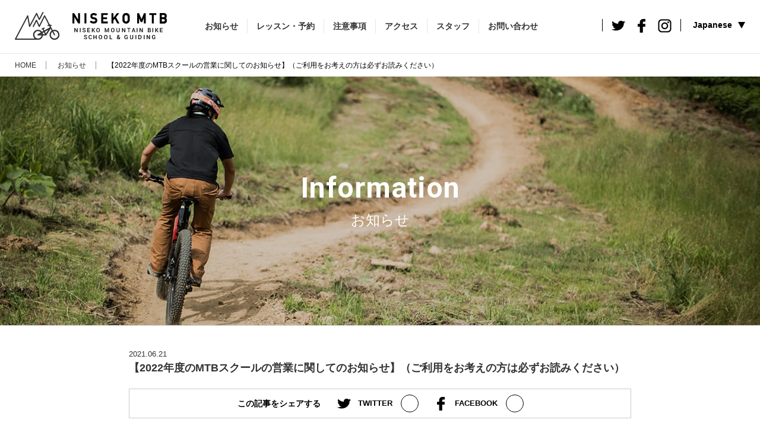

--- FILE ---
content_type: text/html; charset=UTF-8
request_url: https://www.niseko-mtb.com/news/detail.asp?id=99
body_size: 34444
content:

<!DOCTYPE HTML>
<html lang="ja">
<head>
<meta charset="utf-8">
<meta http-equiv="X-UA-Compatible" content="IE=edge">
<meta name="format-detection" content="telephone=no" />
<meta name="viewport" content="width=device-width, initial-scale=1, maximum-scale=1">
<title>【2022年度のMTBスクールの営業に関してのお知らせ】（ご利用をお考えの方は必ずお読みください） | ニセコマウンテンバイク スクール＆ガイディング | NISEKO MTB</title>
<meta name="description" content="&nbsp;




&nbsp;

新北海道スタイルでの営業


新型コロナへの対応

&nbsp;

ニセコMTBスクール＆ガイディングの中嶋です、このページではコロナ禍での当MTBスクールの取り組みをお知ら..." />
<meta name="keywords" content="nine,ニセコマウンテンバイクスクール,NISEKO,MTB" />

<meta property="og:url" content="https://www.niseko-mtb.com/news/detail.asp?id=99">
<meta property="og:site_name" content="ニセコマウンテンバイク スクール＆ガイディング | NISEKO MTB">
<meta property="og:title" content="【2022年度のMTBスクールの営業に関してのお知らせ】（ご利用をお考えの方は必ずお読みください） | NISEKO MTB">
<meta property="og:image" content="https://www.niseko-mtb.com/files/news/99/thm_sns.png">
<meta property="og:description" content="&nbsp;




&nbsp;

新北海道スタイルでの営業


新型コロナへの対応

&nbsp;

ニセコMTBスクール＆ガイディングの中嶋です、このページではコロナ禍での当MTBスクールの取り組みをお知ら...">
<meta property="og:type" content="article">
<meta property="fb:app_id" content="277938286026885">

<link rel="stylesheet" href="../common/css/layout.css?ver=O61UUF6Y-JHUK-JOT6-4EIY-SSK9ZBWPBEJD" />
<link rel="stylesheet" href="css/index.css?ver=O61UUF6Y-JHUK-JOT6-4EIY-SSK9ZBWPBEJD" />
<!--[if lt IE 9]>
<script src="../common/js/html5shiv-printshiv.min.js"></script>
<script src="../common/js/ie-css3.js"></script>
<![endif]-->
<!-- Global site tag (gtag.js) - Google Analytics -->
<script async src="https://www.googletagmanager.com/gtag/js?id=UA-103943417-2"></script>
<script>
  window.dataLayer = window.dataLayer || [];
  function gtag(){dataLayer.push(arguments);}
  gtag('js', new Date());

  gtag('config', 'UA-103943417-2');

  //KJ
  gtag('config', 'UA-68821047-20', {'name': 'newTracker'});
  gtag('newTracker.send', 'pageview');

</script>

</head>
<body>

<!-- header -->
<header id="header" class="clearfix">
	<h1 id="hdLogo"><a href="https://www.niseko-mtb.com/"><img src="https://www.niseko-mtb.com/common/img/logo.png" class="img-responsive" alt="NISEKO MTB | NISEKO MOUNTAIN BIKE SCHOOL & GUIDING"></a></h1>
	<nav id="gNavi" class="clearfix">
		<div id="navBtn"><a href="javascript:void(0);">
			<div class="top-bar"></div>
			<div class="middle-bar"></div>
			<div class="bottom-bar"></div>
		</a></div>
		<div class="language">
			<p class="language-selected">Japanese</p>
			<ul class="language-menu">
				<li class="selected">Japanese</li>
				<li><a href="https://www.niseko-mtb.com/en/">English</a></li>
			</ul>
		<!--/.language--></div>
		<ul class="snsNavi">
			<li><a href="https://twitter.com/nisekonine" target="_blank" class="opacity"><img src="https://www.niseko-mtb.com/common/img/icon-twitter.png" class="img-responsive" alt="twitter"></a></li>
			<li><a href="https://www.facebook.com/nisekonine/" target="_blank" class="opacity"><img src="https://www.niseko-mtb.com/common/img/icon-facebook.png" class="img-responsive" alt="facebook"></a></li>
			<li><a href="https://www.instagram.com/nisekonine/" target="_blank" class="opacity"><img src="https://www.niseko-mtb.com/common/img/icon-instagram.png" class="img-responsive" alt="instagram"></a></li>
		<!--/.snsNavi--></ul>
		<ul id="gNavi-list">
			<li><a href="https://www.niseko-mtb.com/news/" class="opacity">お知らせ</a></li>
			<li><a href="https://www.niseko-mtb.com/lesson/" class="opacity">レッスン・予約</a></li>
			<li><a href="https://www.niseko-mtb.com/attention/" class="opacity">注意事項</a></li>
			<li><a href="https://www.niseko-mtb.com/access/" class="opacity">アクセス</a></li>
			<li><a href="https://www.niseko-mtb.com/staff/" class="opacity">スタッフ</a></li>
			<li><a href="https://www.niseko-mtb.com/contact/" class="opacity">お問い合わせ</a></li>
		<!--/#gNavi-list--></ul>
	<!--/#gNavi--></nav>
<!--/#header--></header>
<!-- /header -->


<main>
	<ul id="pankuzu">
		<li><a href="../" class="opacity">HOME</a></li>
		<li><a href="./" class="opacity">お知らせ</a></li>
		<li>【2022年度のMTBスクールの営業に関してのお知らせ】（ご利用をお考えの方は必ずお読みください）</li>
	</ul>
	<section>
		<header id="detailHd">
			<p>Information</p>
			<h2>お知らせ</h2>
		<!--/#detailHd--></header>

		<article id="newsDetail" class="inner">
			<header id="newsHd">
				<p>2021.06.21</p>
				<h3>【2022年度のMTBスクールの営業に関してのお知らせ】（ご利用をお考えの方は必ずお読みください）</h3>
			<!--/#newsHd--></header>

			<dl class="sns">
				<dt>この記事をシェアする</dt>
				<dd>
					<ul class="clearfix">
						<li><a href="https://twitter.com/share?url=https://www.niseko-mtb.com/news/detail.asp?id=99&text=【2022年度のMTBスクールの営業に関してのお知らせ】（ご利用をお考えの方は必ずお読みください）&related=nisekonine" rel="nofollow" target="_blank" class="twitter opacity">
							<span class="sns-ttl">TWITTER</span>
							<span class="sns-num">&nbsp;</span>
						</a></li>
						<li><a href="https://www.facebook.com/share.php?u=https://www.niseko-mtb.com/news/detail.asp?id=99" rel="nofollow" target="_blank" class="facebook opacity">
							<span class="sns-ttl">FACEBOOK</span>
							<span class="sns-num">&nbsp;</span>
						</a></li>
					</ul>
				</dd>
			<!--/.sns--></dl>

			<div id="editor">
				<div>&nbsp;</div>

<div style="text-align: center;"><img alt="" src="https://www.niseko-nine.com/files/img_stock/information/376/main.jpg" style="width: 80%;" /></div>

<div>
<h1 data-usually-unique-id="936412391916350072069635" style="text-align: center;">&nbsp;</h1>

<h1 data-usually-unique-id="936412391916350072069635" style="text-align: center;"><strong><em><span style="font-size:26px;"><span class="author-d-1gg9uz65z1iz85zgdz68zmqkz84zo2qovvls9chs3z86z0z67z1z79z36z85zz69zrz70zlw08dz122zz83z19z74zez83z">新北海道スタイルでの営業</span></span></em></strong></h1>
</div>

<div style="text-align: center;"><span style="font-size:18px;"><span class="ace-all-bold-hthree"><span class="author-d-1gg9uz65z1iz85zgdz68zmqkz84zo2qovvls9chs3z86z0z67z1z79z36z85zz69zrz70zlw08dz122zz83z19z74zez83z"><b>新型コロナへの対応</b></span></span></span></div>

<div>&nbsp;</div>

<div><span style="font-size:18px;"><span class="author-d-1gg9uz65z1iz85zgdz68zmqkz84zo2qovvls9chs3z86z0z67z1z79z36z85zz69zrz70zlw08dz122zz83z19z74zez83z">ニセコMTBスクール＆ガイディングの中嶋です、</span>このページではコロナ禍での当MTBスクールの取り組みをお知らせしたいと思います。</span></div>

<div>&nbsp;</div>

<div><span style="font-size:18px;"><span class="author-d-1gg9uz65z1iz85zgdz68zmqkz84zo2qovvls9chs3z86z0z67z1z79z36z85zz69zrz70zlw08dz122zz83z19z74zez83z">当スクールでは新型コロナウィルスの影響により、行政による指導の元お客様とスタッフの安全を最優先に考え<a href="http://www.pref.hokkaido.lg.jp/kz/kks/newhokkaidostyle.htm">&rdquo;<strong><em>新北海道スタイル</em>&rdquo;</strong></a>に則った営業を心がけます。</span></span></div>

<div>&nbsp;</div>

<div>
<p dir="ltr" style="line-height: 1.2; margin-top: 0pt; margin-bottom: 0pt;"><span style="font-size:18px;"><span id="docs-internal-guid-dbc6c3de-7fff-e344-864d-3f16a98cbaca"><span style="font-family: Meiryo; color: rgb(0, 0, 0); background-color: transparent; font-variant-numeric: normal; font-variant-east-asian: normal; vertical-align: baseline; white-space: pre-wrap;">&nbsp;</span></span></span></p>

<p dir="ltr" style="line-height: 1.2; margin-top: 0pt; margin-bottom: 0pt;"><span style="font-size:18px;"><span id="docs-internal-guid-dbc6c3de-7fff-e344-864d-3f16a98cbaca"><span style="font-family: Meiryo; color: rgb(0, 0, 0); background-color: transparent; font-weight: 700; font-variant-numeric: normal; font-variant-east-asian: normal; vertical-align: baseline; white-space: pre-wrap;">具体的な対策として下記をご確認ください。</span></span></span></p>

<p dir="ltr" style="line-height: 1.2; margin-top: 0pt; margin-bottom: 0pt;"><span style="font-size:18px;"><span id="docs-internal-guid-dbc6c3de-7fff-e344-864d-3f16a98cbaca"><span style="font-family: Meiryo; color: rgb(0, 0, 0); background-color: transparent; font-variant-numeric: normal; font-variant-east-asian: normal; vertical-align: baseline; white-space: pre-wrap;">&nbsp;</span></span></span></p>

<p dir="ltr" style="line-height: 1.2; margin-top: 0pt; margin-bottom: 0pt;"><span style="font-size:18px;"><span id="docs-internal-guid-dbc6c3de-7fff-e344-864d-3f16a98cbaca"><span style="font-family: Meiryo; color: rgb(0, 0, 0); background-color: transparent; font-weight: 700; font-variant-numeric: normal; font-variant-east-asian: normal; vertical-align: baseline; white-space: pre-wrap;">１．予約優先制</span></span></span></p>

<p dir="ltr" style="line-height: 1.2; margin-top: 0pt; margin-bottom: 0pt;"><span style="font-size:18px;"><span id="docs-internal-guid-dbc6c3de-7fff-e344-864d-3f16a98cbaca"><span style="font-family: Meiryo; color: rgb(0, 0, 0); background-color: transparent; font-variant-numeric: normal; font-variant-east-asian: normal; vertical-align: baseline; white-space: pre-wrap;">3密を避けるために、弊社が提供する全てのサービスを予約優先制とさせていただきます。</span></span></span></p>

<p dir="ltr" style="line-height: 1.2; margin-top: 0pt; margin-bottom: 0pt;"><span style="font-size:18px;"><span><span style="font-family: Meiryo; color: rgb(0, 0, 0); background-color: transparent; font-variant-numeric: normal; font-variant-east-asian: normal; vertical-align: baseline; white-space: pre-wrap;">そのため当日受付でのツアー、レッスン、レンタルに関して状況によりお待ちいただいたり、お断りさせて頂く事がございますのでご了承ください。</span></span></span></p>

<p dir="ltr" style="line-height: 1.2; margin-top: 0pt; margin-bottom: 0pt;"><span style="font-size:18px;"><span><span style="font-family: Meiryo; color: rgb(0, 0, 0); background-color: transparent; font-variant-numeric: normal; font-variant-east-asian: normal; vertical-align: baseline; white-space: pre-wrap;">ご予約・空き状況の確認に関しましては</span><a href="https://www.niseko-mtb.com/" style="text-decoration-line: none;"><span style="font-family: Meiryo; color: rgb(0, 153, 255); background-color: transparent; font-variant-numeric: normal; font-variant-east-asian: normal; vertical-align: baseline; white-space: pre-wrap;">当ウェブサイト</span></a><span style="font-family: Meiryo; color: rgb(0, 0, 0); background-color: transparent; font-variant-numeric: normal; font-variant-east-asian: normal; vertical-align: baseline; white-space: pre-wrap;">または</span><span style="font-family: Meiryo; color: rgb(0, 153, 255); background-color: transparent; font-variant-numeric: normal; font-variant-east-asian: normal; vertical-align: baseline; white-space: pre-wrap;">メール</span><span style="font-family: Meiryo; color: rgb(0, 0, 0); background-color: transparent; font-variant-numeric: normal; font-variant-east-asian: normal; vertical-align: baseline; white-space: pre-wrap;">でお願いいたします。</span></span></span></p>

<p dir="ltr" style="line-height: 1.2; margin-top: 0pt; margin-bottom: 0pt;"><span style="font-size:18px;"><span><span style="font-family: Meiryo; color: rgb(0, 0, 0); background-color: transparent; font-variant-numeric: normal; font-variant-east-asian: normal; vertical-align: baseline; white-space: pre-wrap;">状況を踏まえ</span><a href="https://www.niseko-mtb.com/attention/" style="text-decoration-line: none;"><span style="font-family: Meiryo; color: rgb(0, 153, 255); background-color: transparent; font-variant-numeric: normal; font-variant-east-asian: normal; vertical-align: baseline; white-space: pre-wrap;">予約のキャンセル・変更</span></a><span style="font-family: Meiryo; color: rgb(0, 0, 0); background-color: transparent; font-variant-numeric: normal; font-variant-east-asian: normal; vertical-align: baseline; white-space: pre-wrap;">等に関してもできるだけ柔軟に対応いたします。</span></span></span></p>

<p dir="ltr" style="line-height: 1.2; margin-top: 0pt; margin-bottom: 0pt;">&nbsp;</p>

<p dir="ltr" style="line-height: 1.2; margin-top: 0pt; margin-bottom: 0pt;"><span style="font-size:18px;"><span><span style="font-family: Meiryo; color: rgb(0, 0, 0); background-color: transparent; font-variant-numeric: normal; font-variant-east-asian: normal; vertical-align: baseline; white-space: pre-wrap;">＊限られたスタッフで営業しておりますので接客時の電話対応は出来かねる事がございますことを、ご了承願います。</span></span></span></p>

<p dir="ltr" style="line-height: 1.2; margin-top: 0pt; margin-bottom: 0pt;"><span style="font-size:18px;"><span id="docs-internal-guid-dbc6c3de-7fff-e344-864d-3f16a98cbaca"><span style="font-family: Meiryo; color: rgb(0, 0, 0); background-color: transparent; font-variant-numeric: normal; font-variant-east-asian: normal; vertical-align: baseline; white-space: pre-wrap;">&nbsp;</span></span></span></p>

<p dir="ltr" style="line-height: 1.2; margin-top: 0pt; margin-bottom: 0pt;"><span style="font-size:18px;"><span id="docs-internal-guid-dbc6c3de-7fff-e344-864d-3f16a98cbaca"><span style="font-family: Meiryo; color: rgb(0, 0, 0); background-color: transparent; font-weight: 700; font-variant-numeric: normal; font-variant-east-asian: normal; vertical-align: baseline; white-space: pre-wrap;">２．グループ人数の変更</span></span></span></p>

<p dir="ltr" style="line-height: 1.2; margin-top: 0pt; margin-bottom: 0pt;"><span style="font-size:18px;"><span id="docs-internal-guid-dbc6c3de-7fff-e344-864d-3f16a98cbaca"><span style="font-family: Meiryo; color: rgb(0, 0, 0); background-color: transparent; font-variant-numeric: normal; font-variant-east-asian: normal; vertical-align: baseline; white-space: pre-wrap;">出所が別のお客様同士の接触を控えて頂くために、ツアー／レッスンは一件のみの開催。</span></span></span></p>

<p dir="ltr" style="line-height: 1.2; margin-top: 0pt; margin-bottom: 0pt;"><span style="font-size:18px;"><span id="docs-internal-guid-dbc6c3de-7fff-e344-864d-3f16a98cbaca"><span style="font-family: Meiryo; color: rgb(0, 0, 0); background-color: transparent; font-variant-numeric: normal; font-variant-east-asian: normal; vertical-align: baseline; white-space: pre-wrap;">1グループの人数は、e-bike レンタル込みの場合は3名まで、それ以外は５名様までとさせていただきます。</span></span></span></p>

<p dir="ltr" style="line-height: 1.2; margin-top: 0pt; margin-bottom: 0pt;"><span style="font-size:18px;"><span id="docs-internal-guid-dbc6c3de-7fff-e344-864d-3f16a98cbaca"><span style="font-family: Meiryo; color: rgb(0, 0, 0); background-color: transparent; font-variant-numeric: normal; font-variant-east-asian: normal; vertical-align: baseline; white-space: pre-wrap;">&nbsp;</span></span></span></p>

<p dir="ltr" style="line-height: 1.2; margin-top: 0pt; margin-bottom: 0pt;"><span style="font-size:18px;"><span id="docs-internal-guid-dbc6c3de-7fff-e344-864d-3f16a98cbaca"><span style="font-family: Meiryo; color: rgb(0, 0, 0); background-color: transparent; font-weight: 700; font-variant-numeric: normal; font-variant-east-asian: normal; vertical-align: baseline; white-space: pre-wrap;">３．事前決済のお願い</span></span></span></p>

<p dir="ltr" style="line-height: 1.2; margin-top: 0pt; margin-bottom: 0pt;"><span style="font-size:18px;"><span id="docs-internal-guid-dbc6c3de-7fff-e344-864d-3f16a98cbaca"><span style="font-family: Meiryo; color: rgb(0, 0, 0); background-color: transparent; font-variant-numeric: normal; font-variant-east-asian: normal; vertical-align: baseline; white-space: pre-wrap;">当日の受付をスムーズにし、金銭の受け取りによる接触等を避け、密になる時間をできるだけ減らすために事前決済をお願いいたします。</span></span></span></p>

<p dir="ltr" style="line-height: 1.2; margin-top: 0pt; margin-bottom: 0pt;"><span style="font-size:18px;"><span><span style="font-family: Meiryo; color: rgb(0, 0, 0); background-color: transparent; font-variant-numeric: normal; font-variant-east-asian: normal; vertical-align: baseline; white-space: pre-wrap;">事前決済は予約確認後のメールにリンクされたSquareのシステムによる、オンラインでのカード決済となります。</span></span></span></p>

<p dir="ltr" style="line-height: 1.2; margin-top: 0pt; margin-bottom: 0pt;"><span style="font-size:18px;"><span><span style="font-family: Meiryo; color: rgb(0, 0, 0); background-color: transparent; font-variant-numeric: normal; font-variant-east-asian: normal; vertical-align: baseline; white-space: pre-wrap;">事前決済をしていただいた方には</span><a href="https://www.niseko-mtb.com/news/detail.asp?id=74" style="text-decoration-line: none;"><span style="font-family: Meiryo; color: rgb(0, 0, 0); background-color: transparent; font-variant-numeric: normal; font-variant-east-asian: normal; vertical-align: baseline; white-space: pre-wrap;">特製ステッカー</span></a><span style="font-family: Meiryo; color: rgb(0, 0, 0); background-color: transparent; font-variant-numeric: normal; font-variant-east-asian: normal; vertical-align: baseline; white-space: pre-wrap;">をお配りいたします。</span></span></span></p>

<p dir="ltr" style="line-height: 1.2; margin-top: 0pt; margin-bottom: 0pt;"><span style="font-size:18px;"><span id="docs-internal-guid-dbc6c3de-7fff-e344-864d-3f16a98cbaca"><span style="font-family: Meiryo; color: rgb(0, 0, 0); background-color: transparent; font-variant-numeric: normal; font-variant-east-asian: normal; vertical-align: baseline; white-space: pre-wrap;">&nbsp;</span></span></span></p>

<p dir="ltr" style="line-height: 1.2; margin-top: 0pt; margin-bottom: 0pt;"><span style="font-size:18px;"><span id="docs-internal-guid-dbc6c3de-7fff-e344-864d-3f16a98cbaca"><span style="font-family: Meiryo; color: rgb(0, 0, 0); background-color: transparent; font-weight: 700; font-variant-numeric: normal; font-variant-east-asian: normal; vertical-align: baseline; white-space: pre-wrap;">４．お客様のマスクの着用のお願い</span></span></span></p>

<p dir="ltr" style="line-height: 1.2; margin-top: 0pt; margin-bottom: 0pt;"><span style="font-size:18px;"><span id="docs-internal-guid-dbc6c3de-7fff-e344-864d-3f16a98cbaca"><span style="font-family: Meiryo; color: rgb(0, 0, 0); background-color: transparent; font-variant-numeric: normal; font-variant-east-asian: normal; vertical-align: baseline; white-space: pre-wrap;">野外において十分な距離が取れる場合はマスクは不要ですが、近接でお話するときはお客様もマスクの着用をお願いいたします。スタッフも必要な際は常にマスクの着用をいたします。</span></span></span></p>

<p dir="ltr" style="line-height: 1.2; margin-top: 0pt; margin-bottom: 0pt;"><span style="font-size:18px;"><span id="docs-internal-guid-dbc6c3de-7fff-e344-864d-3f16a98cbaca"><span style="font-family: Meiryo; color: rgb(0, 0, 0); background-color: transparent; font-variant-numeric: normal; font-variant-east-asian: normal; vertical-align: baseline; white-space: pre-wrap;">&nbsp;</span></span></span></p>

<p dir="ltr" style="line-height: 1.2; margin-top: 0pt; margin-bottom: 0pt;"><span style="font-size:18px;"><span id="docs-internal-guid-dbc6c3de-7fff-e344-864d-3f16a98cbaca"><span style="font-family: Meiryo; color: rgb(0, 0, 0); background-color: transparent; font-weight: 700; font-variant-numeric: normal; font-variant-east-asian: normal; vertical-align: baseline; white-space: pre-wrap;">５．ソーシャルディスタンスと咳エチケットの徹底のお願い</span></span></span></p>

<p dir="ltr" style="line-height: 1.2; margin-top: 0pt; margin-bottom: 0pt;"><span style="font-size:18px;"><span id="docs-internal-guid-dbc6c3de-7fff-e344-864d-3f16a98cbaca"><span style="font-family: Meiryo; color: rgb(0, 0, 0); background-color: transparent; font-variant-numeric: normal; font-variant-east-asian: normal; vertical-align: baseline; white-space: pre-wrap;">当スクールスタッフはできるだけお客様とのソーシャルディスタンスを取るよう心がけますが、レンタルのセットアップ等で接近が必要な場合にはマスクを着用し、できるだけ接触をさけ飛沫が発生しないよう対処いたします。お客様におきましても咳エチケットを心がけていただき、ソーシャルディスタンスの確保の徹底をお願いいたします。ただし、ご家族同士においてはお客様の判断にお任せいたします。</span></span></span></p>

<p dir="ltr" style="line-height: 1.2; margin-top: 0pt; margin-bottom: 0pt;"><span style="font-size:18px;"><span id="docs-internal-guid-dbc6c3de-7fff-e344-864d-3f16a98cbaca"><span style="font-family: Meiryo; color: rgb(0, 0, 0); background-color: transparent; font-variant-numeric: normal; font-variant-east-asian: normal; vertical-align: baseline; white-space: pre-wrap;">&nbsp;</span></span></span></p>

<p dir="ltr" style="line-height: 1.2; margin-top: 0pt; margin-bottom: 0pt;"><span style="font-size:18px;"><span id="docs-internal-guid-dbc6c3de-7fff-e344-864d-3f16a98cbaca"><span style="font-family: Meiryo; color: rgb(0, 0, 0); background-color: transparent; font-weight: 700; font-variant-numeric: normal; font-variant-east-asian: normal; vertical-align: baseline; white-space: pre-wrap;">６．レンタル用品の取り扱いとグローブの配布</span></span></span></p>

<p dir="ltr" style="line-height: 1.2; margin-top: 0pt; margin-bottom: 0pt;"><span style="font-size:18px;"><span id="docs-internal-guid-dbc6c3de-7fff-e344-864d-3f16a98cbaca"><span style="font-family: Meiryo; color: rgb(0, 0, 0); background-color: transparent; font-variant-numeric: normal; font-variant-east-asian: normal; vertical-align: baseline; white-space: pre-wrap;">レンタル用品は除菌処理を徹底して行いますが、これは100％の安全を保証するものではないことから、</span></span></span><span style="font-size: 18px; background-color: transparent; font-family: Meiryo; color: rgb(0, 0, 0); font-variant-numeric: normal; font-variant-east-asian: normal; vertical-align: baseline; white-space: pre-wrap;">目・鼻・口に触れる前や、ご利用後には手洗いをお願いいたします。</span></p>

<p dir="ltr" style="line-height: 1.2; margin-top: 0pt; margin-bottom: 0pt;"><span style="font-size: 18px; background-color: transparent; font-family: Meiryo; color: rgb(0, 0, 0); font-variant-numeric: normal; font-variant-east-asian: normal; vertical-align: baseline; white-space: pre-wrap;">またレンタルグローブは衛生管理が難しいことから昨シーズン同様に今シーズンも廃止し、各自に</span><a href="https://www.niseko-mtb.com/news/detail.asp?id=74" style="font-size: 18px; text-decoration-line: none;"><span style="font-family: Meiryo; color: rgb(0, 153, 255); background-color: transparent; font-variant-numeric: normal; font-variant-east-asian: normal; vertical-align: baseline; white-space: pre-wrap;">新品の特製グローブを配布</span></a><span style="font-size: 18px; background-color: transparent; font-family: Meiryo; color: rgb(0, 0, 0); font-variant-numeric: normal; font-variant-east-asian: normal; vertical-align: baseline; white-space: pre-wrap;">する事で少しでもウィルスの拡散を抑制いたします。</span></p>

<div>&nbsp;</div>

<div>&nbsp;</div>

<div>&nbsp;</div>

<div style="text-align: center;"><span style="font-size:18px;"><img alt="" src="https://www.niseko-nine.com/files/img_stock/information/377/main.jpg" style="width: 80%;" /></span></div>

<div>&nbsp;</div>

<div>&nbsp;</div>

<div style="text-align: center;">
<p dir="ltr" style="line-height: 1.2; margin-top: 0pt; margin-bottom: 0pt;"><span style="font-size:18px;"><span id="docs-internal-guid-dbc6c3de-7fff-e344-864d-3f16a98cbaca">&nbsp;</span></span></p>

<p dir="ltr" style="line-height: 1.2; margin-top: 0pt; margin-bottom: 0pt;"><span style="font-size:18px;"><span id="docs-internal-guid-dbc6c3de-7fff-e344-864d-3f16a98cbaca">&nbsp;</span></span></p>

<p dir="ltr" style="line-height: 1.2; margin-top: 0pt; margin-bottom: 0pt;"><span style="font-size:18px;"><span id="docs-internal-guid-dbc6c3de-7fff-e344-864d-3f16a98cbaca"><span style="font-family: Meiryo; color: rgb(0, 0, 0); background-color: transparent; font-variant-numeric: normal; font-variant-east-asian: normal; vertical-align: baseline; white-space: pre-wrap;">以上、繰り返しになりますがお客様ならびにスタッフの安全を考えた措置となりますので、ご協力宜しくお願いいたします。尚、これらの措置は情勢を踏まえ変更になる可能性がございます。</span></span></span></p>

<p dir="ltr" style="line-height: 1.2; margin-top: 0pt; margin-bottom: 0pt;"><span style="font-size:18px;"><span id="docs-internal-guid-dbc6c3de-7fff-e344-864d-3f16a98cbaca"><span style="font-family: Meiryo; color: rgb(0, 0, 0); background-color: transparent; font-variant-numeric: normal; font-variant-east-asian: normal; vertical-align: baseline; white-space: pre-wrap;">&nbsp;</span></span></span></p>

<p dir="ltr" style="line-height: 1.2; margin-top: 0pt; margin-bottom: 0pt;"><span style="font-size:18px;"><span id="docs-internal-guid-dbc6c3de-7fff-e344-864d-3f16a98cbaca"><span style="font-family: Meiryo; color: rgb(0, 0, 0); background-color: transparent; font-variant-numeric: normal; font-variant-east-asian: normal; vertical-align: baseline; white-space: pre-wrap;">何かご質問、ご意見等がございましたらいつでも</span><a href="https://www.niseko-mtb.com/contact/" style="text-decoration-line: none;"><span style="font-family: Meiryo; color: rgb(0, 153, 255); background-color: transparent; font-variant-numeric: normal; font-variant-east-asian: normal; vertical-align: baseline; white-space: pre-wrap;">こちら</span></a><span style="font-family: Meiryo; color: rgb(0, 0, 0); background-color: transparent; font-variant-numeric: normal; font-variant-east-asian: normal; vertical-align: baseline; white-space: pre-wrap;">よりご連絡くださいませ。</span></span></span></p>
</div>

<div style="text-align: center;">&nbsp;</div>

<div style="text-align: center;"><span style="font-size:18px;"><em><img alt="" src="https://www.niseko-nine.com/files/img_stock/information/379/main.jpg" style="width: 80%;" /></em></span></div>

<div style="text-align: center;">&nbsp;</div>

<div style="text-align: center;"><span style="font-size:18px;"><strong>ニセコマウンテンバイクスクール＆ガイディングでは、安全・安心で楽しいマウンテンバイク体験を目指していく所存ですので、今後とも宜しくお願いいたします。</strong></span></div>

<div>&nbsp;</div>

<div>&nbsp;</div>

<div>&nbsp;</div>

<div style="text-align: right;">
<div>&nbsp;</div>
<img alt="" src="https://www.niseko-nine.com/files/img_stock/information/383/main.jpg" style="float: left; width: 176.391px;" />
<div>&nbsp;</div>

<div><span style="font-size: 18px;"><strong>2022年6月16日（金）</strong></span></div>

<div><span style="font-size: 18px;"><strong>ニセコマウンテンバイクスクール＆ガイディング</strong></span></div>

<div><span style="font-size: 18px;"><strong>代表　中嶋哲平</strong></span></div>
</div>

<div style="text-align: right;">&nbsp;</div>

<div style="text-align: right;">&nbsp;</div>
</div>

			<!--/#editor--></div>

			<dl class="sns">
				<dt>この記事をシェアする</dt>
				<dd>
					<ul class="clearfix">
						<li><a href="https://twitter.com/share?url=https://www.niseko-mtb.com/news/detail.asp?id=99&text=【2022年度のMTBスクールの営業に関してのお知らせ】（ご利用をお考えの方は必ずお読みください）&related=nisekonine" rel="nofollow" target="_blank" class="twitter opacity">
							<span class="sns-ttl">TWITTER</span>
							<span class="sns-num">&nbsp;</span>
						</a></li>
						<li><a href="https://www.facebook.com/share.php?u=https://www.niseko-mtb.com/news/detail.asp?id=99" rel="nofollow" target="_blank" class="facebook opacity">
							<span class="sns-ttl">FACEBOOK</span>
							<span class="sns-num">&nbsp;</span>
						</a></li>
					</ul>
				</dd>
			<!--/.sns--></dl>

			<p id="prev"><a href="./" class="opacity">一覧へ戻る</a></p>
		<!--/#newsDetail--></article>
	</section>
</main>

<!-- footer -->
<footer id="footer">
	<ul id="ftNavi">
		<li><a href="https://www.niseko-mtb.com/news/">お知らせ</a></li>
		<li><a href="https://www.niseko-mtb.com/lesson/">レッスン・予約</a></li>
		<li><a href="https://www.niseko-mtb.com/attention/">注意事項</a></li>
		<li><a href="https://www.niseko-mtb.com/access/">アクセス</a></li>
		<li><a href="https://www.niseko-mtb.com/staff/">スタッフ</a></li>
		<li><a href="https://www.niseko-mtb.com/contact/">お問い合わせ</a></li>
		<li>
			<dl id="ftNavi-sns">
				<dt>Follow Us</dt>
				<dd>
					<ul class="snsNavi">
						<li><a href="https://twitter.com/nisekonine" target="_blank" class="opacity"><img src="https://www.niseko-mtb.com/common/img/icon-twitter.png" class="img-responsive" alt="twitter"></a></li>
						<li><a href="https://www.facebook.com/nisekonine/" target="_blank" class="opacity"><img src="https://www.niseko-mtb.com/common/img/icon-facebook.png" class="img-responsive" alt="facebook"></a></li>
						<li><a href="https://www.instagram.com/nisekonine/" target="_blank" class="opacity"><img src="https://www.niseko-mtb.com/common/img/icon-instagram.png" class="img-responsive" alt="instagram"></a></li>
					</ul>
				</dd>
			</dl>
			<div class="language">
				<p class="language-selected">Japanese</p>
				<ul class="language-menu">
					<li class="selected">Japanese</li>
					<li><a href="https://www.niseko-mtb.com/en/">English</a></li>
				</ul>
			<!--/.language--></div>
		</li>
	<!--/#ftNavi--></ul>

	<ul id="ftSponsor">
		<li><a href="https://www.specialized.com/jp/ja" target="_blank"><img src="https://www.niseko-mtb.com/common/img/sponsor1_off.png" alt="SPECIALIZED." /></a></li>
		<li><a href="https://www.ion-products.com/bike/" target="_blank"><img src="https://www.niseko-mtb.com/en/common/img/sponsor3_off.png" alt="ION"></a></li>
		<li><a href="https://www.transitionbikes.com/" target="_blank"><img src="https://www.niseko-mtb.com/common/img/sponsor4_off.svg" alt="TRANSITION" /></a></li>
		<li><a href="http://www.dirtfreak.co.jp/cycle/yotsubacycle/" target="_blank"><img src="https://www.niseko-mtb.com/common/img/sponsor5_off.svg" alt="ヨツバサイクル" /></a></li>
		<li><a href="https://imver.jp/" target="_blank"><img src="https://www.niseko-mtb.com/common/img/sponsor6_off.svg" alt="IMVER" id="ftSponsor6" /></a></li>
	<!--/#ftSponsor--></ul>
	
	<div id="ftInner">
		<div id="ftLogo"><a href="https://www.niseko-mtb.com/"><img src="https://www.niseko-mtb.com/common/img/logo.png" class="img-responsive" alt="NISEKO MTB | NISEKO MOUNTAIN BIKE SCHOOL & GUIDING"></a></div>
		<dl id="ftInfo">
			<dt><a href="https://www.niseko-nine.com" target="_blank"><img src="https://www.niseko-mtb.com/common/img/logo-nine.png" class="img-responsive" alt="NINE"></a></dt>
			<dd>
				<ul>
					<li><a href="https://www.niseko-mtb.com/staff/#company">会社概要</a></li>
					<li><a href="https://www.niseko-nine.com/privacy/" target="_blank">プライバシーポリシー</a></li>
				</ul>
			</dd>
		<!--/#ftInfo--></dl>
		<p id="copyright"><small>&copy; 2017 Niseko Mountainbike School &amp; Guides. All right reserved.</small></p>
	<!--/#ftInner--></div>
<!--/#footer--></footer>

<!-- /footer -->

<script src="//ajax.googleapis.com/ajax/libs/jquery/1.11.1/jquery.min.js"></script>
<script src="../common/js/scrollsmoothly.js"></script>
<script src="../common/js/scrolltopcontrol.js"></script>
<script src="../common/js/fnc_common.js?ver=O61UUF6Y-JHUK-JOT6-4EIY-SSK9ZBWPBEJD"></script>
<script>

//youtube等
$("iframe","#editor").each(function(){
	$(this).wrap("<div class='iframe-wrap'></div>");
});

$("#editor *").each(function(){
	var $this = $(this);

	//floatしている要素をタブレットまでmax50%設定
	if($this.css("float") == "left" || $this.css("float") == "right"){
		$this.addClass("pc-float");
	}

	//tableスタイル変更
	if($this.prop("tagName") == "TABLE"){
		$this.css({
			"table-layout":"auto",
			"width":"100%"
		});
	}
});

/* FBシェア数取得 */
function fb_data(json){
//	$(".sns .facebook .sns-num").text(json.share.share_count) //仕様変更？
	$(".sns .facebook .sns-num").text(0)
}

/* TWツイート数取得 */
function tw_data(json){
	$(".sns .twitter .sns-num").text(json.count);
}

</script>
<script src="https://graph.facebook.com/?id=https://www.niseko-mtb.com/news/detail.asp?id=99&callback=fb_data"></script>
<script src="https://jsoon.digitiminimi.com/twitter/count.json?url=https://www.niseko-mtb.com/news/detail.asp?id=99&callback=tw_data"></script>
</body>
</html>



--- FILE ---
content_type: text/css
request_url: https://www.niseko-mtb.com/common/css/layout.css?ver=O61UUF6Y-JHUK-JOT6-4EIY-SSK9ZBWPBEJD
body_size: 25458
content:
@charset "utf-8";  
/*------------------------------------------------------------ 
	デフォルトスタイル	全ページ共通css
------------------------------------------------------------*/  

@import url('https://fonts.googleapis.com/css?family=Roboto:400,500,700');

/**** フォントサイズ　*************

基本を12pxに、サイズは％指定。

====偶数====　　　====奇数====
■10px = 84%      ■11px = 92%
■12px = 100%     ■13px = 109%
■14px = 117%     ■15px = 125%
■16px = 134%     ■17px = 142%
■18px = 150%     ■19px = 159%
■20px = 167%     ■21px = 175%
■22px = 184%     ■23px = 192%
■24px = 200%     ■25px = 209%
■26px = 217%     ■27px = 226%

**********************************/

html,
body { margin: 0; padding: 0;}
body {
	font-size: 76%;
	background: #fff;
	-webkit-text-size-adjust: 100%;
}

html { font-size: 100%;}

div, span, applet, object, iframe,
h1, h2, h3, h4, h5, h6, p, blockquote, pre,
a, abbr, acronym, address, big, cite, code,
del, dfn, em, font, img, ins, kbd, q, s, samp,
small, strike, strong, sub, sup, tt, var,
b, u, i, center,
dl, dt, dd, ol, ul, li,
fieldset, form, label, legend,figure,
table, caption, tbody, tfoot, thead, tr, th, td {
	margin: 0;
	padding: 0;
	border: 0;
	outline: 0;
	font-family: "游ゴシック", "Yu Gothic", YuGothic, 'Hiragino Kaku Gothic Pro', 'ヒラギノ角ゴ Pro W3', Meiryo, メイリオ, Osaka, 'MS PGothic', arial, helvetica, sans-serif;
	font-size: 100%;
	line-height: 1.2;
	font-weight: 500;
	vertical-align: baseline;
	background: transparent;
}  

article,aside,details,figcaption,figure,
footer,header,hgroup,menu,nav,section,main {
    display: block;
}

blockquote,
q { quotes: none;}

a {
	text-decoration: none;
	outline: none;
}

ins {
	background-color: #ff9;
	color: #000;
	text-decoration: none;
}

mark {
	background-color: #ff9;
	color: #000;
	font-style: italic;
	font-weight: bold;
}

del { text-decoration: line-through;}
abbr[title], dfn[title] {
	border-bottom: 1px dotted;
	cursor: help;
}

table {
	border-collapse: collapse;
	border-spacing: 0;
}

hr {
	display: block;
	height: 1px;
	border: 0;
	border-top: 1px solid #cccccc;
	margin: 1em 0;
	padding: 0;
}

label{ cursor:pointer;}

input,
select,
textarea {
	font-size: 100%;
	vertical-align: middle;
	font-family: "游ゴシック", "Yu Gothic", YuGothic, 'Hiragino Kaku Gothic Pro', 'ヒラギノ角ゴ Pro W3', Meiryo, メイリオ, Osaka, 'MS PGothic', arial, helvetica, sans-serif;
	font-weight: 500;
}

input[type=text],
input[type=tel],
input[type=password],
textarea{ -webkit-appearance:none;}

input[type=checkbox],
input[type=radio]{
	position:relative;
	top:-1px;
}

input:focus,
select,
textarea{ outline:none;}

ul { list-style-type: none;}
img { vertical-align: middle;}

.img-responsive{
	width:100%;
	height:auto;
}

.img-responsive2{
	width:auto;
	height:100%;
}

.opacity {
	-webkit-transition:opacity 0.2s ease-out;
	-moz-transition:opacity 0.2s ease-out;
	-o-transition:opacity 0.2s ease-out;
	transition:opacity 0.2s ease-out;
}

.opacity:hover {
	opacity: .7;
	filter: alpha(opacity=70);
	-ms-filter: "alpha(opacity=70)";
	-moz-opacity: .7;
	-khtml-opacity: .7;
}

.clear { clear: both;}
.clearfix { width: 100%;}
.clearfix:after {
	content: " ";
	display: block;
	clear: both;
	visibility:hidden;
	height:0.1px;
	font-size:0.1em;
	line-height:0;
}

.fl { float: left;}
.fr { float: right;}

.txtl { text-align: left;}
.txtr { text-align: right;}
.txtc { text-align: center;}

strong,
strong *,
.fwb { font-weight: bold;}

.clrr { color: #FF0000;}
.clrb { color: #333;}
.clrw { color: #fff;}

.il { display: inline;}
.bl { display: block;}
.no { display: none;}

.li2 { line-height: 2;}

/* margin */
.mt10 { margin-top: 10px;}
.mt20 { margin-top: 20px;}
.mt30 { margin-top: 30px;}

.mr10 { margin-right: 10px;}
.mr20 { margin-right: 20px;}
.mr30 { margin-right: 30px;}

.mb10 { margin-bottom: 10px;}
.mb20 { margin-bottom: 20px;}
.mb30 { margin-bottom: 30px;}

.ml10 { margin-left: 10px;}
.ml20 { margin-left: 20px;}
.ml30 { margin-left: 30px;}


/* padding */
.pt10 { padding-top: 10px;}
.pt20 { padding-top: 20px;}
.pt30 { padding-top: 30px;}

.pr10 { padding-right: 10px;}
.pr20 { padding-right: 20px;}
.pr30 { padding-right: 30px;}

.pb10 { padding-bottom: 10px;}
.pb20 { padding-bottom: 20px;}
.pb30 { padding-bottom: 30px;}

.pl10 { padding-left: 10px;}
.pl20 { padding-left: 20px;}
.pl30 { padding-left: 30px;}

/* font-size */
.font10 { font-size: 84%;}
.font11 { font-size: 92%;}
.font12 { font-size: 100%;}
.font13 { font-size: 109%;}
.font14 { font-size: 117%;}
.font15 { font-size: 125%;}
.font16 { font-size: 134%;}
.font17 { font-size: 142%;}
.font18 { font-size: 150%;}
.font19 { font-size: 159%;}
.font20 { font-size: 167%;}
.font21 { font-size: 175%;}
.font22 { font-size: 184%;}
.font23 { font-size: 192%;}
.font24 { font-size: 200%;}
.font25 { font-size: 209%;}
.font26 { font-size: 217%;}
.font27 { font-size: 226%;}

/* editor */
#editor{
	font-size:117%;
	line-height:1.6;
}

#editor div{ overflow:hidden;}

#editor img{
	max-width:100%;
	height:auto!important;
}

#editor *{ line-height:1.6;}

#editor table,
#editor caption,
#editor tbody,
#editor tfoot,
#editor thead,
#editor tr,
#editor th,
#editor td {
	border: 1px solid gray;
    border-spacing: 2px;
	border-collapse: separate;
}

#editor strong * { font-weight: bold;}
#editor a:hover { text-decoration: underline;}


/*------------------------------------------------------------ 
    スタイル 
------------------------------------------------------------*/

.inner {
	width:auto;
	max-width: 1080px;
	margin: 0 auto;
	padding-right:15px;
	padding-left:15px;
	overflow: hidden;
}

/*------------------------------------------------------------ 
    ヘッダー 
------------------------------------------------------------*/

#header{
	padding:20px 25px;
	box-sizing:border-box;
}

#hdLogo{
	width:256px;
	float:left;
	position:relative;
	z-index:10;
}

#gNavi {
	width:100%;
	float:right;
	margin-left:-320px;
	padding:12px 0 12px 320px;
	box-sizing:border-box;
}

#gNavi-list{
	float:left;
	overflow:hidden;
}

#gNavi-list li{ float:left;}

#gNavi-list li:not(:last-child){
	border-right:1px solid #E6E6E6;
	margin-right:15px;
	padding-right:15px;
}

#gNavi-list a{
	font-size:117%;
	color:#333;
	line-height:24px;
	font-weight:bold;
}

.language{
	float:right;
	position:relative;
}

.language-selected{
	padding:0 0 4px 10px;
	line-height:20px;
	font-size:117%;
	font-weight:bold;
	font-family:Arial, Helvetica, sans-serif;	
	cursor:pointer;
}

.language-selected:after{
	display:inline-block;
	vertical-align:middle;
	content:"";
	margin-left:10px;
	width:0;
	height:0;
	border:6px solid transparent;
	border-top:11px solid #000;
	margin-top:4px;
}

.language-menu{
	display:none;
	width:100%;
	padding-top:10px;
	font-size:117%;
	position:absolute;
	left:0;
	top:24px;
	z-index:110;
}

.language-menu .selected{
	padding:10px;
	color:#fff;
	font-family:Arial, Helvetica, sans-serif;
	background:#333;
}

.language-menu a{
	display:block;
	padding:10px;
	color:#fff;
	background:#000;
	font-family:Arial, Helvetica, sans-serif;
	transition:all 0.2s ease-out;
}

.language-menu a:hover{
	color:#fff;
	background:#3598DC;
}

.snsNavi{
	float:right;
	padding:0 8px;
	margin-right:10px;
	overflow:hidden;
	position:relative;
}

.snsNavi:before,
.snsNavi:after{
	display:block;
	content:"";
	width:1px;
	height:21px;
	background:#000;
	position:absolute;
	top:0;
}

.snsNavi:before{ left:0;}
.snsNavi:after{ right:0;}

.snsNavi li{
	float:left;
	width:23px;
	text-align:center;
	padding:0 8px;
}


#announcement{
	width:100%;
	background:#ECF0F1;
	box-sizing:border-box;
}

#announcement a{
	display:block;
	width:auto;
	padding:12px 10px;
	text-align:center;
	color:#333;
	font-size:117%;
	font-weight:bold;
}

#announcement a span{
	color:#0099FF;
	line-height:inherit;
	font-weight:inherit;
}


/* sp */

#navBtn{
	display:none;
	float:right;
	width:32px;
	height:22px;
	margin-left:10px;
}

#navBtn a{
	display:block;
	width:100%;
	height:100%;
	position:relative;
}

.top-bar,
.middle-bar,
.bottom-bar{
	width: 22px;
	height: 2px;
	background-color: #000;
	transition: transform .1s 0s ease-in-out,top .1s .1s ease-in-out;
	transform-origin: 50% 50%;
	position: absolute;
	top: 0;
	left:5px;
}

.middle-bar{
	transition: opacity 0s .15s linear;
	top: 10px;
}

.bottom-bar{ top: 20px;}

.open .top-bar{
	transform: rotate(45deg);
	top: 9px;
}

.open .middle-bar{ opacity: 0;}

.open .bottom-bar{
	transform: rotate(-45deg);
	top: 9px;
}

/*------------------------------------------------------------ 
    コンテンツ 
------------------------------------------------------------*/ 

#pankuzu{
	width:auto;
	padding:10px 25px;
	border-top:1px solid #E6E6E6;
	overflow-x:auto;
	white-space:nowrap;
	-webkit-overflow-scrolling: touch;
}

#pankuzu li{
	display:inline-block;
	vertical-align:top;
	margin:2px 0;
}

#pankuzu li:not(:last-child){
	padding-right:16px;
	margin-right:16px;
	border-right:1px solid #999;
}

#pankuzu a{
	color:#333;
}

#detailHd{
	display:table-cell;
	vertical-align:middle;
	width:9999px;
	height:420px;
	color:#fff;
	text-align:center;
	background:no-repeat 50% 50%;
	background-size:cover;
}

#detailHd p{
	font-size:48px;
	font-weight:bold;
	font-family: 'Roboto', sans-serif;
	letter-spacing:1px;
	line-height:1;
}

#detailHd h2{
	font-size:200%;
	margin-top:15px;
}

.contents{
	width:auto;
	padding:50px 15px;
	background:#ECF0F1;
}

.contentsInner{
	width:100%;
	max-width:1080px;
	margin-right:auto;
	margin-left:auto;
}


/* CALENDAR */

.headline{
	text-align:center;
	margin-bottom:40px;
	font-size:28px;
	color:#333;
	font-weight:bold;
}

#calendarNavi{
	display:table;
	width:100%;
	background:#0099FF;
}

#calendarNavi li{
	display:table-cell;
	vertical-align:middle;
	text-align:center;
}

#calendarNavi #prev,#calendarNavi #next{
	width:80px;
	height:40px;
	position:relative;
}

#calendarNavi #prev{ padding:10px 15px 10px 25px;}
#calendarNavi #next{ padding:10px 25px 10px 15px;}

#calendarNavi #prev a,#calendarNavi #next a{
	display:block;
	width:100%;
	height:100%;
	color:#fff;
	font-weight:bold;
	line-height:36px;
	font-size:117%;
	border:2px solid #fff;
	box-sizing:border-box;
}

#calendarNavi #prev a{ border-left-width :1px;}
#calendarNavi #next a{ border-right-width:1px;}

#calendarNavi #prev:before,
#calendarNavi #next:before{
	display:block;
	content:"";
	width:0;
	height:0;
	border:20px solid transparent;
	position:absolute;
	top:10px;
}

#calendarNavi #prev:before{
	border-right:10px solid #fff;
	border-left:none;
	left:15px;
}

#calendarNavi #next:before{
	border-left:10px solid #fff;
	border-right:none;
	right:15px;
}

#calendarNavi #prev:after,
#calendarNavi #next:after{
	display:block;
	content:"";
	width:0;
	height:0;
	border:18px solid transparent;
	position:absolute;
	top:12px;
}

#calendarNavi #prev:after{
	border-right:8px solid #0099FF;
	border-left:none;
	left:18px;
}

#calendarNavi #next:after{
	border-left:8px solid #0099FF;
	border-right:none;
	right:18px;
}

#this{
	color:#fff;
	font-size:150%;
	font-weight:bold;
	height:60px;
}

#calendarTbl{
	width:100%;
	font-size:117%;
	background:#fff;
}

#calendarTbl th{
	width:14.28571428571429%;
	height:50px;
	color:#666;
	font-weight:bold;
	text-align:center;
	border:1px solid #E8E8E8;
	border-top:none;
	vertical-align:middle;
}

#calendarTbl th.sun{ background:#FFCCCC;}
#calendarTbl th.sat{ background:#D7F0FF;}

#calendarTbl td{
	vertical-align:top;
	border:1px solid #E8E8E8;
	padding:10px;
}

.calendar-date{
	color:#999999;
	font-size:109%;
	font-weight:bold;
	line-height:25px;
	height:30px;
	text-align:right;
	position:relative;
}

.calendar-text{
	color:#333;
	min-height:17px;
	line-height:17px;
	margin-top:30px;
}

#calendarTbl .flag3{ background:#E8E8E8;}

.calendar-date:before{
	display:block;
	position:absolute;
	left:0;
	top:0;
	font-size:200%;
	font-weight:lighter;
	line-height:30px;
	font-family:Osaka,"Hiragino Kaku Gothic Pro","MS PGothic",Sans-Serif;
}

.flag1 .calendar-date:before{
	content:"○";
	color:#0099FF;
}

.flag2 .calendar-date:before{
	content:"△";
	color:#ff3333;
}

.flag3 .calendar-date:before{
	content:"×";
	color:#ccc;
}

#calendarMenu{ z-index:1000;}

#loading{
	width:32px;
	height:32px;
	margin:100px auto;
}


/* FORM */


#form{
	max-width:846px;
	padding-top:60px;
	padding-bottom:75px;
}

#formTbl{
	width:100%;
	color:#333;
	font-size:150%;
}

#formTbl th{
	width:220px;
	vertical-align:top;
	line-height:56px;
	text-align:left;
	padding-bottom:30px;
	position:relative;
}

#formTbl .required:before{
	display:block;
	content:"必須";
	width:50px;
	text-align:center;
	line-height:26px;
	color:#fff;
	font-size:12px;
	background:#0099FF;
	position:absolute;
	right:15px;
	top:15px;
}

#formTbl td{
	vertical-align:middle;
	overflow:hidden;
	padding-bottom:30px;
}

.halfBox{ width:47.92332268370607%;}

.form-txt{
	width:100%;
	text-align:center;
	color:#333;
	font-size:117%;
	line-height:1.5;
	padding-top:30px;
}

#button{
	width:100%;
	margin-top:30px;
	text-align:center;
	line-height:54px;
}

#button li{
	display:inline-block;
	width:300px;
	margin:0 10px;
}

#button a{
	display:block;
	width:100%;
	height:100%;
	text-align:center;
	line-height:54px;
	color:#fff;
	font-size:200%;
	border-radius:5px;
}

#button .style1{ background:#0099FF;}
#button .style2{ background:#97A5A6;}

.form-input{
	width:100%;
	height:56px;
	padding:0 15px;
	color:#333;
	box-sizing:border-box;
	border:1px solid #ccc;
	border-radius:5px;
}

.form-textarea{
	width:100%;
	height:200px;
	padding:15px;
	color:#333;
	box-sizing:border-box;
	border:1px solid #CCCCCC;
	border-radius:5px;
	resize:none;
	overflow:auto;
}

.form-select{
	width:100%;
	padding-left:15px;
	height:56px;
	color:#333;
	box-sizing:border-box;
	border:1px solid #ccc;
	border-radius:5px;
}

.disabled{
	background:#ECF0F1;
}

.error{
	clear:both;
	padding-top:8px;
}

.error span{
	display:inline-block;
	padding:5px;
	font-weight:bold;
	font-size:12px;
	color:#fff;
	background:#0099FF;
	border-radius:3px;
}

/*------------------------------------------------------------ 
    フッター 
------------------------------------------------------------*/  

#ftNavi{
	width:auto;
	padding:10px 10px;
	text-align:center;
	border-bottom:1px solid #E6E6E6;
	border-top:1px solid #E6E6E6;
}

#ftNavi > li{
	display:inline-block;
	vertical-align:top;
	height:24px;
	border-right:1px solid #E6E6E6;
	padding:0 23px;
	margin:5px 0;
}

#ftNavi > li:last-child{
	padding-right:0;
	border-right:none;
}

#ftNavi > li > a{
	line-height:24px;
	color:#333;
	font-size:117%;
	font-weight:bold;
}

#ftNavi-sns{
	width:auto;
	float:left;
	overflow:hidden;
}

#ftNavi-sns dt{
	float:left;
	line-height:24px;
	font-family:Arial, Helvetica, sans-serif;
	font-size:117%;
	color:#333;
	font-weight:bold;
}

#ftNavi-sns dd{ float:left;}

#ftNavi-sns .snsNavi:before{ display:none;}


#ftSponsor{
	width:100%;
	max-width:1080px;
	text-align:center;
	margin:0 auto;
	padding:15px 0;
}

#ftSponsor li{
	display:inline-block;
	vertical-align:middle;
	padding:5px 20px;
}
#ftSponsor li.sponsor2 {

    width: 144px;
    text-align: left;

}
#ftSponsor img{
	max-width:100%;
	height:auto;
}

#ftSponsor6{ width:151px;}

#ftInner{
	width:auto;
	padding:30px 25px;
	overflow:hidden;
	border-top:1px solid #E6E6E6;
}

#ftLogo{
	width:256px;
	float:left;
}

#ftInfo{
	float:right;
	overflow:hidden;
}

#ftInfo dt{
	width:134px;
	float:right;
}

#ftInfo dd{ float:left;}

#ftInfo li{
	float:left;
	padding-right:30px;
}

#ftInfo a{
	line-height:40px;
	color:#333;
	font-size:117%;
}

#copyright{
	clear:both;
	padding-top:20px;
}

#copyright small{
	color:#333;
	font-family:Arial, Helvetica, sans-serif;
	font-size:117%;
}

#topcontrol{
	width:60px;
	height:60px;
	background:url(../img/pagetop.png) no-repeat 0 0;
	background-size:60px 60px;
}


/*------------------------------------------------------------ 
    MediaQuery 
------------------------------------------------------------*/  

/* PC */
@media screen and (max-width: 1200px){

#header{ padding:20px 15px;}

#gNavi{
	margin-left:-280px;
	padding-left:280px;
}

#gNavi-list li:not(:last-child){
	margin-right:10px;
	padding-right:10px;
}

#gNavi .snsNavi{
	padding:0 5px;
	margin-right:0;
}

#pankuzu{ padding:10px 15px;}

}

@media screen and (max-width: 1080px){


#header{ padding:15px;}

#hdLogo{ padding:5px 0;}

#gNavi{ padding:0 0 0 280px;}

#gNavi-list{
	clear:both;
	float:right;
	padding-top:10px;
}

#gNavi-list a{ font-size:1.4vw;}

.snsNavi:before{ display:none;}


/* footer */

#ftNavi > li{ padding:0 15px;}


}


/* TABLET */
@media screen and (max-width: 834px){

	#ftSponsor li{ padding:5px 25px;}

}

@media screen and (min-width: 789px){

#gNavi-list,
#gNavi .snsNavi{ display:block!important;}	

}

@media screen and (max-width: 788px){

#hdLogo{ padding:0;}

#gNavi{
	width:auto;
	padding:12px 0;
	margin-left:0;
}

#gNavi-list{
	display:none;
	width:100%;
	float:none;
	padding-top:0;
	position:absolute;
	top:78px;
	left:0;
	z-index:100;
	background:#fff;
}

#gNavi-list li{
	float:none;
	border-top:1px solid #E6E6E6;
}

#gNavi-list li:not(:last-child){
	padding-right:0;
	margin-right:0;
	border-right:none;
}

#gNavi-list a{
	display:block;
	width:auto;
	font-size:125%;
	line-height:19px;
	padding:10px 15px;
	background:url(../img/icon-navi.png) no-repeat right 15px top 50%; /* icon navi */
}

#navBtn{ display:block;}


/* CONTENTS */

#detailHd{
	display:block;
	width:100%;
	height:auto;
	padding:100px 0;
}

#detailHd p{ font-size:36px;}

#detailHd h2{ font-size:150%;}

.contents{ padding:40px 15px;}


/* CALENDAR */

.headline{
	margin-bottom:30px;
	font-size:200%;
}

#calendarTbl{ font-size:109%;}

#calendarTbl th{ height:40px;}

#calendarTbl td{ padding:8px;}

.calendar-date{
	height:24px;
	line-height:20px;
}

.calendar-date:before{
	line-height:24px;
	font-size:25px;
}

.calendar-text{
	margin-top:20px;
	line-height:15px;
	min-height:15px;
}


/* FORM */

#form{
	padding-top:40px;
	padding-bottom:55px;
}

#formTbl{ font-size:134%;}

#formTbl th{
	width:205px;
	line-height:42px;
	padding-bottom:20px;
}

#formTbl .required:before{ top:8px;}

#formTbl td{ padding-bottom:20px;}

#button li{
	width:240px;
	margin:0 5px;
}

#button a{ font-size:150%;}

.form-input,
.form-select{
	padding:0 10px;
	height:42px;
}

.form-select{ padding-right:0;}

.form-textarea{
	height:150px;
	padding:10px;
}



/* footer */

#ftNavi > li > a{ font-size:109%;}

#ftInner{ padding:25px 0;}

#ftLogo{
	float:none;
	margin:0 auto 25px;
}

#ftSponsor{ padding:10px 0;}

#ftSponsor li{ padding:5px 10px;}
#ftSponsor li.sponsor2 { width: auto;}
#ftSponsor6{ width: calc(151px / 1.5) !important;}

#ftInfo{
	float:none;
	padding-top:25px;
	border-top:1px solid #E6E6E6;
}

#ftInfo dt{
	float:none;
	margin:0 auto;
}

#ftInfo dd{
	float:none;
	width:100%;
	text-align:center;
}

#ftInfo li{
	display:inline-block;
	vertical-align:top;
	float:none;
	padding:20px 10px 0;
}

#ftInfo a{
	line-height:1.2;
	font-size:109%;
}

#copyright{ text-align:center;}
#copyright small{ font-size:100%;}

}


/* SP */
@media screen and (min-width: 561px){

.sp-show{ display:none!important;}

}

@media screen and (max-width: 560px){

.sp-hide{ display:none!important;}

.inner{
	padding-left:10px;
	padding-right:10px;
}


#announcement a{
	font-size:109%;
	line-height:1.4;
}

/* header */

#header{ padding:13px 10px;}

#hdLogo{ width:128px;}

#gNavi{ padding:0;}

#gNavi .snsNavi{ display:none;}

#gNavi .language-selected{
	width:20px;
	height:20px;
	padding:0;
	text-indent:-9999px;
	padding:0;
	line-height:20px;
	font-size:92%;
	position:relative;
	border-radius:50%;
	border:1px solid #000;
}

#gNavi .language-selected:after{ display:none;}

#gNavi .language-selected:before{
	content:"JP";
	display:inline-block;
	text-indent:0;
	width:20px;
	text-align:center;
	position:absolute;
	left:0;
}

#gNavi .language-menu{
	width:120px;
	padding-top:5px;
	right:0;
	left:inherit;
}

#gNavi-list{ top:50px;}

#gNavi-list a{
	padding:10px;
	font-size:109%;
}


/* CONTENTS */

#pankuzu{ padding:10px;}

#detailHd{ padding:75px 0;}

#detailHd p{ font-size:7.2vw;}

#detailHd h2{ font-size:4.8vw;}

.contents{ padding:30px 10px;}

#editor{ font-size:109%;}


/* CALENDAR */

.headline{
	font-size:5.6vw;
	margin-bottom:20px;
}

#calendarNavi #prev,#calendarNavi #next{
	width:60px;
	height:30px;
	padding:5px 10px;
}

#calendarNavi #prev{ padding-left:15px;}
#calendarNavi #next{ padding-right:15px;}

#calendarNavi #prev a,#calendarNavi #next a{
	border-width:1px;
	line-height:28px;
	font-size:109%;
}

#calendarNavi #prev:before,
#calendarNavi #next:before{
	border:14px solid transparent;
	top:6px;
}

#calendarNavi #prev:before{
	border-right:5px solid #fff;
	border-left:none;
	left:10px;
}

#calendarNavi #next:before{
	border-left:5px solid #fff;
	border-right:none;
	right:10px;
}

#calendarNavi #prev:after,
#calendarNavi #next:after{
	border:13px solid transparent;
	position:absolute;
	top:7px;
}

#calendarNavi #prev:after{
	border-right:5px solid #0099FF;
	border-left:none;
	left:11px;
}

#calendarNavi #next:after{
	border-left:5px solid #0099FF;
	border-right:none;
	right:11px;
}

#this{
	height:40px;
	font-size:134%;
}

#calendarTbl{
	font-size:100%;
	border-bottom:1px solid #E8E8E8;
}

#calendarTbl,
#calendarTbl tbody,
#calendarTbl tr,
#calendarTbl td{ display:block;}

#calendarTbl td{
	padding:5px;
	border-bottom:none;
}

#calendarTbl thead,
#calendarTbl th{ display:none;}

.calendar-date{
	width:36px;
	height:34px;
	text-align:center;
	font-size:100%;
	padding-top:2px;
	line-height:20px;
	background:#ECF0F1;
	border-radius:50%;
}

.calendar-date:after{
	display:block;
	content:attr(data-week);
	line-height:10px;
	font-size:84%;
}

.calendar-date.sun:after{ color:#ff3333;}
.calendar-date.sat:after{ color:#0099FF;}

.calendar-date:before{
	width:36px;
	text-align:center;
	left:36px;
	font-size:21px;
	line-height:36px;
	font-family:"游ゴシック", "Yu Gothic", YuGothic, 'Hiragino Kaku Gothic Pro', 'ヒラギノ角ゴ Pro W3', Meiryo, メイリオ, Osaka, 'MS PGothic', arial, helvetica, sans-serif;
}

.flag3 .calendar-date::before{ font-size:28px;}

.calendar-text{
	margin-top:-36px;
	padding-left:72px;
	line-height:18px;
	padding-top:9px;
	min-height:27px;
}

#calendarNavi{ padding:5px 0;}

/* FORM */

#form{
	padding-top:30px;
	padding-bottom:45px;
}

#formTbl{
	display:block;
	font-size:100%;
}

#formTbl tbody,
#formTbl tr,
#formTbl td{ display:block;}

#formTbl th{
	display:block;
	width:100%;
	line-height:26px;
	font-size:117%;
	padding-bottom:10px;
}

#formTbl td{
	font-size:109%;
	padding-bottom:10px;
	margin-bottom:10px;
}

#formTbl.confirm td{ border-bottom:1px solid #E6E6E6;}

#formTbl .required:before{
	right:0;
	top:0;
}

.form-txt{
	font-size:100%;
	line-height:1.4;
	padding-top:20px;
}

#button{
	width:100%;
	margin-top:20px;
	line-height:42px;
}

#button li{
	display:block;
	width:100%;
	margin:15px 0 0;
}

#button a{
	line-height:46px;
	font-size:134%;
}

input,
select,
textarea {
	font-size: 109%;
}

/* footer */

#ftNavi{ padding:0 0 10px;}

#ftNavi > li:not(:last-child){
	width:50%;
	height:40px;
	float:left;
	padding:0;
	margin:0;
	box-sizing:border-box;
	border-bottom:1px solid #E6E6E6;
}

#ftNavi > li:nth-child(even){ border-right:none;}
#ftNavi > li:nth-child(2){ border-left:none;}

#ftNavi > li:last-child{
	clear:both;
	padding:10px 10px 0;
}

#ftNavi > li > a{
	display:block;
	padding:10px;
	line-height:20px;
}

#ftSponsor li{ padding:5px 6px;}

#ftInner{ padding:20px 0 60px;}

#ftLogo{
	width:128px;
	margin-bottom:20px;
}

#ftInfo{ padding-top:20px;}

#ftInfo dt{ width:67px;}

#copyright{ font-size:84%;}

#topcontrol{
	width:50px;
	height:50px;
	background-size:50px 50px;
}

.snsNavi li{ padding:0 5px;}

}

@media screen and (max-width: 420px){

#bookingHd li{ font-size:92%;}

.appHd{ font-size:100%;}

.appSchedule .date{ font-size:92%;}

}

.grecaptcha-badge{ bottom: 100px !important;}

--- FILE ---
content_type: text/css
request_url: https://www.niseko-mtb.com/news/css/index.css?ver=O61UUF6Y-JHUK-JOT6-4EIY-SSK9ZBWPBEJD
body_size: 5206
content:
@charset "utf-8";  
/*------------------------------------------------------------ 
    NEWS css
------------------------------------------------------------*/  

#detailHd{ background-image:url(../img/visual.jpg);}

#newsList{
	width:100%;
	letter-spacing:-0.4em;
	padding:30px 0;
}

#newsList li{
	display:inline-block;
	vertical-align:top;
	letter-spacing:normal;
	padding-bottom:20px;
	width:23.05555555555556%;
}

#newsList li:not(:nth-child(4n)){ margin-right:2.592592592592593%;}

#newsList a{
	display:block;
	width:100%;
	height:100%;
}

.news-date{
	font-family:Arial, Helvetica, sans-serif;
	font-size:109%;
	color:#666666;
	padding:10px 0 8px;
}

.news-ttl{
	font-size:117%;
	color:#000;
}

#pagination{
	width:100%;
	padding-bottom:75px;
	overflow:hidden;
}

#pagination li{
	width:40px;
	height:40px;
	float:left;
	text-align:center;
	line-height:40px;
	margin:0 8px 8px 0;
}

#pagination li:last-child{ margin-right:0;}

#pagination a{
	display:block;
	width:38px;
	height:38px;
	color:#333;
	text-align:center;
	line-height:36px;
	border:1px solid #ccc;
	-webkit-transition:all 0.2s ease-out;
	-moz-transition:all 0.2s ease-out;
	-o-transition:all 0.2s ease-out;
	transition:all 0.2s ease-out;	
}

#pagination a:hover,
#pagination .selected{ background:#ccc;}

#pagination .selected{ cursor:text;}


/*------------------------------------------------------------ 
    detail 
------------------------------------------------------------*/  

#newsDetail{
	max-width:846px;
	padding-top:40px;
	padding-bottom:75px;
}

#newsHd{
	width:100%;
	color:#333;
}

#newsHd p{
	font-size:109%;
	margin-bottom:5px;
}

#newsHd h3{
	font-size:150%;
	font-weight:bold;
}

#prev{
	width:100%;
	padding-top:15px;
	margin-top:25px;
}

#prev a{
	display:block;
	width:200px;
	height:50px;
	text-align:center;
	line-height:50px;
	color:#fff;
	font-size:134%;
	font-weight:bold;
	background:#0099FF;
	border-radius:5px;
}

#editor a{ color:#0099FF;}

.pc-float{ max-width:49%!important;}

.sns{
	width:auto;
	margin:25px 0;
	padding:8px 10px;
	text-align:center;
	letter-spacing:-0.4em;
	border:1px solid #ccc;
}

.sns dt{
	display:inline-block;
	vertical-align:middle;
	letter-spacing:normal;
	line-height:32px;
	font-size:117%;
	font-weight:bold;
	padding:0 15px;
}

.sns dd{
	display:inline-block;
	vertical-align:middle;
	letter-spacing:normal;
}

.sns li{
	float:left;
	padding:1px 13px;
}

.sns a{
	display:block;
	color:#000;
	font-size:109%;
	position:relative;
}

.sns-ttl{
	display:inline-block;
	font-family:Arial, Helvetica, sans-serif;
	font-weight:bold;
	line-height:30px;
}

.sns-num{
	display:inline-block;
	width:28px;
	height:28px;
	text-align:center;
	line-height:28px;
	margin-left:10px;
	font-family:Arial, Helvetica, sans-serif;
	border:1px solid #000;
	border-radius:50%;
}


.sns a:before{
	display:inline-block;
	vertical-align:middle;
	content:"";
	width:23px;
	height:23px;
	margin-right:8px;
	background-repeat:no-repeat;
	background-size:23px 23px;
}

.sns .twitter:before{ background-image:url(../../common/img/icon-twitter.png);}
.sns .facebook:before{ background-image:url(../../common/img/icon-facebook.png);}


/*------------------------------------------------------------ 
    MediaQuery 
------------------------------------------------------------*/  


/* TABLET */
@media screen and (max-width: 788px){

#newsList li{ width:48.61111111111111%;}

#newsList li:not(:nth-child(4n)){ margin-right:inherit;}
#newsList li:nth-child(odd){ margin-right:2.777777777777778%;}

.news-ttl{ font-size:109%;}

#pagination{ padding-bottom:50px;}


/* detail */

#newsDetail{
	padding-top:30px;
	padding-bottom:50px;
}

#newsHd h3{ font-size:134%;}

.iframe-wrap {
	position: relative;
	width: 100%;
	padding-top: 75%;
	margin-bottom:5px;
}
.iframe-wrap iframe {
	position: absolute;
	top: 0;
	right: 0;
	width: 100% !important;
	height: 100% !important;
}

}

/* SP */
@media screen and (max-width: 560px){

#newsList{ padding:20px 0;}

.news-date{
	font-size:100%;
	padding:8px 0 6px;
}

#pagination{ padding-bottom:40px;}

/* detail */

#newsDetail{
	padding-top:20px;
	padding-bottom:45px;
}

#newsHd h3{ font-size:125%;}

#prev{
	width:100%;
	padding-top:15px;
	margin-top:25px;
	border-top:1px solid #E6E6E6;
}

#prev a{
	display:block;
	width:100%;
	max-width:320px;
	margin:0 auto;
}

.pc-float{
	width:100%!important;
	max-width:100%!important;
	float:none!important;
	margin-bottom:10px;
}

.sns{
	margin:20px -15px;
	padding:10px 15px;
	text-align:left;
	overflow:hidden;
	border-left:none;
	border-right:none;
}

.sns dt{
	display:block;/*
	line-height:22px;
*/	font-size:100%;
	float:left;
	padding:0;
}

.sns dd{ float:right;}

.sns li{
	float:left;
	padding:0 0 0 20px;
}

.sns a{
	display:block;
	font-size:92%;
}

.sns-ttl{ display:none;}

.sns-num{ margin-left:0;}
/*
.sns-num{
	width:20px;
	height:20px;
	line-height:20px;
	margin-left:0;
}
/*
.sns a:before{
	width:18px;
	height:18px;
	background-size:18px 18px;
}
*/
.twitter::before{
	position:relative;
	top:3px;
}

}




--- FILE ---
content_type: image/svg+xml
request_url: https://www.niseko-mtb.com/common/img/sponsor6_off.svg
body_size: 2201
content:
<?xml version="1.0" encoding="UTF-8"?><svg id="_イヤー_2" xmlns="http://www.w3.org/2000/svg" viewBox="0 0 150.86 28"><defs><style>.cls-1{fill:#646464;}</style></defs><g id="design"><g><g><path class="cls-1" d="M27.77,6.94v2.22l-8.44,4.38c-.21,.12-.34,.33-.34,.56s.13,.45,.33,.56l8.45,4.41v2.22l-13.51-7.19,13.51-7.16Z"/><path class="cls-1" d="M0,21.29v-2.22l8.44-4.38c.21-.12,.34-.33,.34-.56s-.13-.45-.33-.56L0,9.16v-2.22l13.51,7.19L0,21.29Z"/><path class="cls-1" d="M6.71,.23h2.22l4.38,8.44c.12,.21,.33,.34,.56,.34s.45-.13,.56-.33L18.84,.23h2.22l-7.19,13.51L6.71,.23Z"/><path class="cls-1" d="M21.06,28h-2.22l-4.38-8.44c-.12-.21-.33-.34-.56-.34s-.45,.13-.56,.33l-4.41,8.45h-2.22l7.19-13.51,7.16,13.51Z"/></g><g><g><path class="cls-1" d="M148.77,1.29c.12,.05,.22,.13,.31,.23,.07,.08,.12,.18,.17,.28,.04,.1,.06,.22,.06,.35,0,.16-.04,.31-.12,.46-.08,.15-.21,.26-.39,.32,.15,.06,.26,.15,.32,.26,.06,.11,.09,.28,.09,.52v.22c0,.15,0,.25,.02,.31,.02,.09,.06,.15,.13,.19v.08h-.76c-.02-.07-.04-.13-.04-.18-.02-.09-.03-.19-.03-.28v-.31c0-.21-.04-.35-.11-.42-.07-.07-.2-.1-.39-.1h-.67v1.29h-.67V1.2h1.58c.23,0,.4,.03,.52,.09m-1.42,.49v.89h.74c.15,0,.26-.02,.33-.05,.13-.06,.2-.19,.2-.37,0-.2-.06-.33-.19-.4-.07-.04-.18-.06-.32-.06h-.76Z"/><path class="cls-1" d="M147.96,5.81c-1.6,0-2.9-1.3-2.9-2.9s1.3-2.9,2.9-2.9,2.9,1.3,2.9,2.9-1.3,2.9-2.9,2.9m0-5.21c-1.27,0-2.31,1.04-2.31,2.31s1.04,2.31,2.31,2.31,2.31-1.04,2.31-2.31-1.04-2.31-2.31-2.31"/></g><g><rect class="cls-1" x="39.37" y="3.28" width="3.21" height="21.96"/><path class="cls-1" d="M67.9,25.24V12.49c0-.56-.46-1.02-1.02-1.02-.26,0-.5,.1-.69,.27l-6.54,6.08-6.15-5.92c-.19-.18-.44-.29-.71-.29-.57,0-1.02,.46-1.02,1.02v12.6h-3.21V2.93l11.14,10.72,11.43-10.63V25.24h-3.21Z"/><path class="cls-1" d="M103.55,25.16V3.29h15.5v2.87h-11.26c-.56,0-1.02,.46-1.02,1.02v4.43c0,.56,.46,1.02,1.02,1.02h9.22v2.87h-9.22c-.56,0-1.02,.46-1.02,1.02v4.75c0,.56,.46,1.02,1.02,1.02h11.26v2.87h-15.5Z"/><path class="cls-1" d="M139.21,25.24l-5.42-8.36h4.28c.26,0,.51-.1,.7-.28l1.09-1.04c.2-.2,.32-.46,.32-.74v-6.48c0-.26-.1-.51-.28-.7l-1.07-1.12s-.32-.37-.97-.37h-8.6c-.56,0-1.02,.46-1.02,1.02V25.24h-3.21V3.29h14.9l3.48,3.57v9.52l-3.22,3.08c-.36,.34-.42,.88-.15,1.29l2.9,4.48h-3.71Z"/><path class="cls-1" d="M75.58,3.28h3.58l7.05,13.6c.19,.34,.53,.55,.91,.55s.72-.2,.9-.53l7.1-13.61h3.58l-11.59,21.76L75.58,3.28Z"/></g></g></g></g></svg>

--- FILE ---
content_type: image/svg+xml
request_url: https://www.niseko-mtb.com/common/img/sponsor5_off.svg
body_size: 8130
content:
<?xml version="1.0" encoding="utf-8"?>
<!-- Generator: Adobe Illustrator 15.0.0, SVG Export Plug-In . SVG Version: 6.00 Build 0)  -->
<!DOCTYPE svg PUBLIC "-//W3C//DTD SVG 1.1//EN" "http://www.w3.org/Graphics/SVG/1.1/DTD/svg11.dtd">
<svg version="1.1" id="レイヤー_1" xmlns="http://www.w3.org/2000/svg" xmlns:xlink="http://www.w3.org/1999/xlink" x="0px"
	 y="0px" width="180.657px" height="27.062px" viewBox="-131.787 73.636 180.657 27.062"
	 enable-background="new -131.787 73.636 180.657 27.062" xml:space="preserve">
<g>
	<path fill="#646464" d="M-97.91,88.726c-0.322,0-0.584-0.265-0.584-0.585v-2.158c0-0.322,0.263-0.584,0.584-0.584l12.186,0.022
		v-2.588c0-0.321-0.263-0.584-0.584-0.584h-12.951c-0.322,0-0.584-0.264-0.584-0.585v-2.139c0-0.321,0.262-0.584,0.583-0.584h17.232
		c0.321,0,0.583,0.263,0.583,0.584l-0.001,15.575c0,0.32-0.263,0.584-0.584,0.584h-17.23c-0.321,0-0.584-0.264-0.584-0.584
		l0.001-2.14c0-0.32,0.263-0.584,0.584-0.584h12.952c0.321,0,0.583-0.264,0.583-0.583v-3.079L-97.91,88.726z"/>
	<path fill="#646464" d="M-60.897,79.43c-0.321,0-0.724,0.223-0.896,0.493l-9.947,15.761c-0.172,0.271-0.049,0.493,0.272,0.493
		h3.389c0.322,0,0.725-0.222,0.896-0.493l9.948-15.761c0.171-0.271,0.049-0.493-0.272-0.493H-60.897z"/>
	<path fill="#646464" d="M-79.328,78.912c-0.321,0-0.495,0.246-0.386,0.549l2.434,6.784c0.108,0.303,0.46,0.549,0.781,0.549h2.776
		c0.321,0,0.501-0.248,0.399-0.554l-2.257-6.774c-0.102-0.306-0.447-0.554-0.769-0.554H-79.328z"/>
	<path fill="#646464" d="M-68.169,86.83c0.321,0,0.503-0.251,0.404-0.556l-2.188-6.764c-0.099-0.307-0.442-0.556-0.764-0.556h-2.966
		c-0.321,0-0.499,0.249-0.396,0.553l2.318,6.771c0.104,0.303,0.452,0.552,0.773,0.552H-68.169z"/>
	<path fill="#646464" d="M-42.262,77.438c-0.321,0-0.495,0.247-0.387,0.549l1.868,5.208c0.109,0.303,0.46,0.55,0.782,0.55h1.987
		c0.321,0,0.501-0.249,0.399-0.555l-1.732-5.198c-0.101-0.305-0.447-0.554-0.769-0.554H-42.262z"/>
	<path fill="#646464" d="M-33.907,83.772c0.322,0,0.503-0.25,0.405-0.557l-1.679-5.188c-0.099-0.306-0.442-0.556-0.764-0.556h-2.14
		c-0.321,0-0.499,0.249-0.395,0.552l1.778,5.193c0.104,0.305,0.452,0.554,0.773,0.554L-33.907,83.772L-33.907,83.772z"/>
	<path fill="#646464" d="M-47.056,78.918c-0.321,0-0.494,0.248-0.384,0.549l5.89,16.145c0.109,0.302,0.463,0.548,0.784,0.548h3.067
		c0.321,0,0.495-0.246,0.387-0.549l-5.813-16.143c-0.109-0.302-0.46-0.55-0.782-0.55H-47.056z"/>
	<path fill="#646464" d="M-48.926,79.486c0.109-0.303-0.064-0.55-0.386-0.55h-3.061c-0.321,0-0.674,0.247-0.785,0.549l-5.904,16.145
		c-0.11,0.303,0.063,0.548,0.384,0.548h3.149c0.321,0,0.674-0.246,0.782-0.549L-48.926,79.486z"/>
	<path fill="#646464" d="M4.234,84.605l5.394-2.641c0.289-0.143,0.524-0.521,0.524-0.842V78.23c0-0.32-0.233-0.465-0.52-0.319
		l-17.839,9.07c-0.286,0.146-0.521,0.526-0.521,0.85v2.799c0,0.321,0.234,0.465,0.52,0.318l7.278-3.725L4.234,84.605z"/>
	<path fill="#646464" d="M-0.785,86.913v9.143c0.002,0.319,0.267,0.584,0.588,0.584h2.918c0.321,0,0.583-0.265,0.583-0.584V83.912
		L-0.785,86.913z"/>
	<path fill="#646464" d="M28.373,80.448h-9.965l1.423-2.365c0.167-0.272,0.042-0.498-0.279-0.498h-3.229
		c-0.321,0-0.722,0.226-0.888,0.498L9.216,88.256c-0.168,0.274-0.042,0.498,0.28,0.498h3.326c0.321,0,0.72-0.225,0.887-0.5
		l2.808-4.663h5.872c0.321,0,0.461,0.231,0.311,0.517l-6.342,12.016c-0.149,0.284-0.009,0.518,0.312,0.518h3.174
		c0.321,0,0.707-0.232,0.856-0.519l7.984-15.156C28.835,80.681,28.694,80.448,28.373,80.448z"/>
	<path fill="#646464" d="M32.267,78.69c-0.038,0.184-0.128,0.591-0.2,0.902l-3.329,14.445c-0.072,0.313-0.191,0.796-0.266,1.074
		c-0.074,0.278,0.129,0.505,0.45,0.505h2.814c0.321,0,0.622-0.142,0.667-0.313c0.046-0.173,0.143-0.568,0.214-0.883l3.31-14.533
		c0.071-0.313,0.173-0.786,0.226-1.051c0.053-0.266-0.167-0.48-0.487-0.48H32.92C32.598,78.358,32.304,78.508,32.267,78.69z"/>
	<path fill="#646464" d="M41.124,90.489c0-0.322,0-0.848,0-1.168V78.71c0-0.32-0.263-0.583-0.584-0.583h-2.658
		c-0.321,0-0.583,0.263-0.583,0.583v17.83c0,0.32,0.226,0.45,0.502,0.285l10.567-6.286c0.276-0.165,0.502-0.563,0.502-0.883v-2.562
		c0-0.32-0.226-0.45-0.503-0.285l-6.741,3.981c-0.276,0.164-0.502,0.034-0.502-0.288V90.489z"/>
	<path fill="#646464" d="M-26.974,81.066l-3.941,0.002c-0.322,0-0.584,0.263-0.584,0.584v2.003c0,0.32,0.262,0.585,0.584,0.585
		l3.941-0.003v5.1c0,0.32,0.262,0.584,0.584,0.584h2.742c0.321,0,0.584-0.264,0.584-0.584v-5.1l5.113,0.014l-3.291,11.825
		c-0.086,0.309,0.108,0.561,0.429,0.559L-18,96.621c0.321-0.001,0.655-0.255,0.742-0.563l3.326-11.819l4.851,0.003
		c0.321,0,0.583-0.265,0.583-0.585v-2.003c0-0.321-0.262-0.584-0.583-0.584h-3.956l0.779-2.812c0.078-0.312-0.122-0.565-0.443-0.565
		h-2.851c-0.321,0-0.644,0.256-0.718,0.568l-0.785,2.809h-6.019l0.01-2.793c0-0.321-0.263-0.584-0.584-0.584h-2.742
		c-0.322,0-0.584,0.263-0.584,0.584V81.066"/>
</g>
<g>
	<path fill="#646464" d="M-117.971,86.711c0.187-0.069,0.233-0.368,0.251-0.704c0.02-0.393,0.076-3.499,0.411-5
		c0.321-1.438,0.792-3.757,3.632-3.848c3.103-0.099,4.083,3.334,3.095,4.979c0,0,0.526-0.49,1.255-0.618
		c0.759-0.132,1.924,0.41,1.851,1.667c-0.093,1.594-1.784,2.559-2.1,2.724c0,0-0.024,0.008-0.023,0.021
		c0,0.013,0.029,0.016,0.029,0.016l0.76,0.149c0,0,0.181,0.038,0.426-0.022c0.212-0.053,2.262-0.46,2.926-2.127
		c0.716-1.8-0.266-3.09-0.932-3.499c-0.876-0.538-1.859-0.491-2.456-0.307c0,0,0.496-1.521,0.047-3.014
		c-0.473-1.564-2.175-3.631-5.117-3.485c-2.941,0.145-4.844,2.811-5.262,4.597c-0.593,2.536,0.146,5.939,0.312,6.762
		c0.184,0.904,0.476,1.72,0.794,1.726c0.032,0.001,0.061-0.003,0.087-0.012C-117.979,86.713-117.975,86.711-117.971,86.711z"/>
	<path fill="#646464" d="M-117.971,86.711c-0.004,0-0.008,0.002-0.011,0.004C-117.979,86.713-117.975,86.711-117.971,86.711z"/>
</g>
<g>
	<path fill="#646464" d="M-118.539,87.622c-0.187,0.071-0.232,0.368-0.251,0.704c-0.02,0.393-0.076,3.5-0.411,5
		c-0.321,1.439-0.793,3.757-3.632,3.848c-3.104,0.101-4.083-3.334-3.096-4.979c0,0-0.526,0.49-1.255,0.617
		c-0.759,0.133-1.924-0.409-1.851-1.666c0.093-1.595,1.784-2.559,2.1-2.724c0,0,0.024-0.008,0.023-0.021
		c0-0.013-0.029-0.015-0.029-0.015l-0.761-0.151c0,0-0.181-0.038-0.425,0.022c-0.213,0.054-2.262,0.46-2.926,2.127
		c-0.716,1.801,0.266,3.092,0.932,3.499c0.876,0.538,1.858,0.492,2.455,0.309c0,0-0.496,1.521-0.047,3.012
		c0.473,1.565,2.176,3.631,5.117,3.486c2.941-0.146,4.844-2.811,5.262-4.597c0.594-2.536-0.146-5.939-0.312-6.763
		c-0.184-0.904-0.477-1.719-0.795-1.725c-0.032-0.001-0.061,0.003-0.087,0.012C-118.531,87.62-118.534,87.622-118.539,87.622z"/>
	<path fill="#646464" d="M-118.539,87.622c0.004,0,0.008-0.002,0.012-0.003C-118.531,87.62-118.535,87.622-118.539,87.622z"/>
</g>
<g>
	<path fill="#646464" d="M-117.8,87.451c0.07,0.185,0.367,0.232,0.704,0.25c0.391,0.021,3.499,0.076,5,0.411
		c1.439,0.322,3.757,0.792,3.847,3.632c0.099,3.104-3.333,4.083-4.979,3.097c0,0,0.491,0.524,0.618,1.254
		c0.131,0.761-0.41,1.927-1.667,1.852c-1.594-0.093-2.556-1.783-2.722-2.1c0,0-0.008-0.025-0.021-0.023
		c-0.012,0-0.016,0.03-0.016,0.03l-0.15,0.76c0,0-0.038,0.181,0.023,0.426c0.053,0.214,0.459,2.262,2.128,2.926
		c1.8,0.717,3.09-0.266,3.498-0.932c0.54-0.877,0.493-1.858,0.308-2.455c0,0,1.521,0.494,3.012,0.046
		c1.566-0.472,3.63-2.174,3.486-5.116c-0.144-2.94-2.809-4.844-4.595-5.261c-2.538-0.594-5.94,0.146-6.762,0.313
		c-0.905,0.184-1.719,0.475-1.726,0.794c0,0.032,0.003,0.061,0.012,0.087C-117.802,87.443-117.802,87.447-117.8,87.451z"/>
	<path fill="#646464" d="M-117.8,87.451c-0.001-0.004-0.002-0.008-0.003-0.013C-117.802,87.443-117.802,87.447-117.8,87.451z"/>
</g>
<path fill="#646464" d="M-118.712,86.883c-0.069-0.186-0.366-0.231-0.703-0.251c-0.392-0.021-3.5-0.075-5-0.41
	c-1.438-0.321-3.758-0.792-3.848-3.633c-0.099-3.104,3.333-4.082,4.979-3.096c0,0-0.491-0.525-0.618-1.254
	c-0.132-0.76,0.41-1.927,1.667-1.852c1.594,0.095,2.557,1.783,2.723,2.099c0,0,0.008,0.027,0.021,0.023
	c0.012-0.001,0.016-0.028,0.016-0.028l0.15-0.76c0,0,0.038-0.182-0.023-0.427c-0.053-0.213-0.459-2.263-2.128-2.927
	c-1.799-0.716-3.089,0.266-3.498,0.933c-0.54,0.876-0.493,1.857-0.308,2.454c0,0-1.521-0.492-3.012-0.045
	c-1.566,0.473-3.63,2.174-3.486,5.115c0.144,2.941,2.81,4.845,4.595,5.262c2.537,0.595,5.941-0.146,6.763-0.312
	c0.905-0.185,1.719-0.477,1.726-0.794c0-0.034-0.004-0.063-0.012-0.087C-118.709,86.891-118.71,86.887-118.712,86.883z"/>
</svg>


--- FILE ---
content_type: image/svg+xml
request_url: https://www.niseko-mtb.com/common/img/sponsor4_off.svg
body_size: 9671
content:
<?xml version="1.0" encoding="utf-8"?>
<!-- Generator: Adobe Illustrator 15.0.0, SVG Export Plug-In . SVG Version: 6.00 Build 0)  -->
<!DOCTYPE svg PUBLIC "-//W3C//DTD SVG 1.1//EN" "http://www.w3.org/Graphics/SVG/1.1/DTD/svg11.dtd">
<svg version="1.1" id="レイヤー_1" xmlns="http://www.w3.org/2000/svg" xmlns:xlink="http://www.w3.org/1999/xlink" x="0px"
	 y="0px" width="195.945px" height="22.149px" viewBox="0 0 195.945 22.149" enable-background="new 0 0 195.945 22.149"
	 xml:space="preserve">
<g>
	<path fill="#646464" d="M6.171,18.036h3.695c0.331,0,0.55,0.061,0.658,0.18c0.107,0.12,0.1,0.326-0.024,0.617l-0.21,0.497
		c-0.08,0.188-0.205,0.342-0.376,0.462c-0.171,0.119-0.378,0.199-0.622,0.237c0.217,0.039,0.359,0.128,0.426,0.268
		c0.067,0.14,0.057,0.313-0.032,0.521l-0.222,0.524c-0.229,0.538-0.768,0.807-1.617,0.807H4.425L6.171,18.036z M6.878,18.707
		L6.466,19.68h2.246c0.149,0,0.269-0.018,0.358-0.053c0.09-0.037,0.161-0.116,0.213-0.239L9.448,19
		c0.053-0.124,0.05-0.204-0.006-0.239s-0.162-0.054-0.318-0.054H6.878z M6.177,20.36l-0.446,1.05h2.246
		c0.169,0,0.302-0.024,0.4-0.072c0.099-0.049,0.18-0.148,0.243-0.297l0.132-0.312c0.063-0.148,0.066-0.248,0.009-0.296
		c-0.057-0.049-0.169-0.073-0.338-0.073H6.177z"/>
	<polygon fill="#646464" points="19.367,18.036 20.369,18.036 18.623,22.149 17.621,22.149 	"/>
	<path fill="#646464" d="M29.586,18.795l-1.09,2.567H31.2l0.371-0.875l0.925,0.203l-0.207,0.487
		c-0.083,0.194-0.167,0.354-0.255,0.477s-0.19,0.222-0.306,0.296c-0.116,0.074-0.25,0.127-0.401,0.155
		c-0.152,0.029-0.329,0.044-0.53,0.044H28.23c-0.207,0-0.373-0.015-0.497-0.044c-0.124-0.028-0.212-0.081-0.264-0.155
		c-0.053-0.074-0.068-0.175-0.047-0.302c0.021-0.126,0.072-0.283,0.151-0.471l0.92-2.17c0.083-0.193,0.168-0.353,0.256-0.476
		c0.088-0.123,0.188-0.222,0.302-0.297c0.112-0.074,0.242-0.127,0.391-0.155c0.148-0.029,0.327-0.044,0.534-0.044h2.567
		c0.201,0,0.365,0.015,0.492,0.044c0.127,0.028,0.217,0.079,0.272,0.151c0.054,0.07,0.071,0.169,0.054,0.296
		c-0.018,0.126-0.068,0.287-0.151,0.48l-0.169,0.399l-1.074,0.146l0.322-0.759H29.586z"/>
	<polygon fill="#646464" points="42.667,20.302 41.383,18.036 42.735,18.036 43.551,19.572 45.691,18.036 46.868,18.036 
		43.678,20.282 42.885,22.149 41.883,22.149 	"/>
	<path fill="#646464" d="M55.229,18.795l-1.09,2.567h2.704l0.372-0.875l0.924,0.203l-0.207,0.487
		c-0.083,0.194-0.167,0.354-0.255,0.477c-0.088,0.123-0.19,0.222-0.306,0.296c-0.116,0.074-0.25,0.127-0.401,0.155
		c-0.152,0.029-0.329,0.044-0.529,0.044h-2.567c-0.208,0-0.374-0.015-0.497-0.044c-0.124-0.028-0.212-0.081-0.264-0.155
		c-0.053-0.074-0.068-0.175-0.047-0.302c0.021-0.126,0.071-0.283,0.152-0.471l0.92-2.17c0.083-0.193,0.168-0.353,0.256-0.476
		c0.088-0.123,0.188-0.222,0.301-0.297c0.112-0.074,0.243-0.127,0.392-0.155c0.148-0.029,0.327-0.044,0.534-0.044h2.567
		c0.201,0,0.365,0.015,0.492,0.044c0.127,0.028,0.217,0.079,0.272,0.151c0.054,0.07,0.071,0.169,0.054,0.296
		c-0.018,0.126-0.068,0.287-0.151,0.48l-0.169,0.399l-1.074,0.146l0.322-0.759H55.229z"/>
	<polygon fill="#646464" points="67.712,18.047 68.724,18.047 67.304,21.392 70.532,21.392 70.21,22.149 65.97,22.149 	"/>
	<polygon fill="#646464" points="79.892,18.036 84.306,18.036 83.997,18.766 80.593,18.766 80.213,19.66 82.197,19.66 81.896,20.37 
		79.912,20.37 79.479,21.392 82.931,21.392 82.608,22.149 78.146,22.149 	"/>
	<path fill="#646464" d="M103.764,18.795l-1.09,2.567h2.703l0.372-0.875l0.924,0.203l-0.206,0.487
		c-0.083,0.194-0.168,0.354-0.256,0.477s-0.189,0.222-0.305,0.296c-0.117,0.074-0.25,0.127-0.402,0.155
		c-0.152,0.029-0.328,0.044-0.529,0.044h-2.567c-0.207,0-0.372-0.015-0.496-0.044c-0.124-0.028-0.212-0.081-0.265-0.155
		s-0.068-0.175-0.047-0.302c0.021-0.126,0.07-0.283,0.15-0.471l0.922-2.17c0.082-0.193,0.167-0.353,0.255-0.476
		s0.188-0.222,0.302-0.297c0.111-0.074,0.242-0.127,0.392-0.155c0.147-0.029,0.326-0.044,0.533-0.044h2.567
		c0.201,0,0.365,0.015,0.492,0.044c0.127,0.028,0.217,0.079,0.271,0.151c0.054,0.07,0.072,0.169,0.055,0.296
		c-0.019,0.126-0.069,0.287-0.151,0.48l-0.17,0.399l-1.073,0.146l0.322-0.759H103.764z"/>
	<path fill="#646464" d="M115.998,18.527c0.09-0.127,0.192-0.228,0.309-0.302s0.248-0.124,0.395-0.15s0.321-0.039,0.521-0.039h3.181
		c0.2,0,0.364,0.013,0.489,0.039s0.214,0.076,0.267,0.15c0.052,0.074,0.069,0.175,0.052,0.302c-0.018,0.126-0.068,0.287-0.15,0.48
		l-0.921,2.17c-0.083,0.194-0.169,0.354-0.258,0.48c-0.089,0.127-0.191,0.226-0.306,0.297c-0.115,0.071-0.246,0.121-0.395,0.15
		s-0.324,0.044-0.524,0.044h-3.181c-0.207,0-0.373-0.015-0.496-0.044s-0.211-0.079-0.262-0.15s-0.067-0.17-0.049-0.297
		c0.018-0.126,0.068-0.286,0.15-0.48l0.921-2.17C115.823,18.814,115.909,18.653,115.998,18.527 M119.06,21.362l1.09-2.567h-3.315
		l-1.091,2.567H119.06z"/>
	<polygon fill="#646464" points="130.011,18.036 130.818,18.036 131.795,20.477 134.834,18.036 135.641,18.036 133.895,22.149 
		132.961,22.149 134.163,19.32 131.334,21.654 131.141,21.654 130.244,19.388 129.072,22.149 128.265,22.149 	"/>
	<path fill="#646464" d="M144.276,18.036h3.705c0.331,0,0.549,0.061,0.653,0.18c0.104,0.12,0.095,0.326-0.028,0.617l-0.389,0.914
		c-0.123,0.292-0.288,0.498-0.495,0.618s-0.475,0.18-0.807,0.18h-2.713l-0.681,1.604h-0.991L144.276,18.036z M144.967,18.746
		l-0.462,1.089h2.285c0.149,0,0.271-0.021,0.367-0.063c0.096-0.042,0.173-0.131,0.23-0.267l0.181-0.428
		c0.059-0.138,0.057-0.226-0.003-0.268c-0.06-0.043-0.163-0.063-0.313-0.063H144.967z"/>
	<path fill="#646464" d="M159.01,18.036h0.962l0.733,4.113h-1.128l-0.132-0.904h-2.723l-0.898,0.904h-1.002L159.01,18.036z
		 M159.359,20.487l-0.236-1.712l-1.65,1.712H159.359z"/>
	<polygon fill="#646464" points="170.279,18.036 170.971,18.036 173.301,20.769 174.461,18.036 175.365,18.036 173.619,22.149 
		172.927,22.149 170.614,19.378 169.438,22.149 168.533,22.149 	"/>
	<polygon fill="#646464" points="184.604,20.302 183.32,18.036 184.672,18.036 185.487,19.572 187.628,18.036 188.805,18.036 
		185.614,20.282 184.822,22.149 183.82,22.149 	"/>
	<polygon fill="#646464" points="2.063,0 0,4.001 11.246,4.026 6.641,15.122 13.312,15.136 17.918,4.041 23.977,4.054 25.638,0.052 
		6.166,0.009 	"/>
	<path fill="#646464" d="M43.007,8.902c-0.442-0.414-2.793-0.671-2.793-0.671s2.979-0.252,3.399-0.517
		c0.686-0.433,0.894-0.916,1.175-1.595l0.964-2.321c0.283-0.684,0.441-1.263,0.469-1.725c0.027-0.479-0.125-0.872-0.453-1.171
		c-0.322-0.292-0.855-0.504-1.585-0.629c-0.714-0.122-1.678-0.186-2.863-0.189L27.053,0.054l-6.267,15.1l6.646,0.014l2.102-5.063
		l5.659,0.012c0.748,0.003,0.997,0.115,1.074,0.21c0.109,0.136,0.101,0.359-0.027,0.668l-1.739,4.189l6.622,0.015l1.927-4.644
		C43.451,9.61,43.441,9.369,43.007,8.902 M38.797,4.832L38.495,5.56c-0.136,0.328-0.296,0.572-0.475,0.725
		c-0.115,0.097-0.388,0.214-1.036,0.212l-5.947-0.013l1.001-2.412l6.014,0.014c0.644,0.001,0.778,0.122,0.806,0.174
		C38.924,4.383,38.903,4.576,38.797,4.832"/>
	<path fill="#646464" d="M41.882,15.199l7.324,0.016l1.835-2.159l5.905,0.014l0.016,2.162l7.049,0.016L63.387,0.23l-0.005-0.097
		l-8.337-0.019L41.882,15.199z M57.195,9.198L53.95,9.192l3.4-4.278L57.195,9.198z"/>
	<polygon fill="#646464" points="85.081,0.182 82.026,7.542 78.15,0.166 71.392,0.152 65.125,15.25 71.468,15.264 74.364,8.285 
		78.732,15.279 85.183,15.293 91.449,0.195 	"/>
	<path fill="#646464" d="M109.713,9.439c0.48-1.159,0.459-2.074-0.068-2.719c-0.523-0.643-1.679-0.97-3.434-0.974l-8.239-0.019
		c-0.288,0-0.46-0.057-0.515-0.166c-0.061-0.121-0.036-0.318,0.075-0.585c0.116-0.278,0.249-0.488,0.398-0.623
		c0.134-0.122,0.354-0.184,0.653-0.183l11.681,0.026l1.642-3.958L98.892,0.212c-1.118-0.004-2.077,0.06-2.854,0.188
		c-0.784,0.129-1.451,0.336-1.983,0.618c-0.537,0.285-0.99,0.665-1.347,1.127c-0.352,0.456-0.665,1.011-0.93,1.648l-1.111,2.678
		c-0.421,1.013-0.323,1.819,0.291,2.396c0.602,0.567,1.735,0.857,3.367,0.86l8.365,0.019c0.176,0.001,0.4,0.025,0.467,0.14
		c0.04,0.069,0.059,0.222-0.08,0.556c-0.135,0.326-0.283,0.561-0.439,0.695c-0.145,0.127-0.369,0.188-0.669,0.188l-13.304-0.028
		l-1.661,4.001l14.917,0.034c0.984,0.001,1.855-0.069,2.588-0.212c0.738-0.144,1.39-0.368,1.938-0.667
		c0.55-0.3,1.016-0.682,1.387-1.137c0.367-0.45,0.686-0.995,0.944-1.62L109.713,9.439z"/>
	<polygon fill="#646464" points="121.945,0.262 115.299,0.247 109.033,15.346 115.68,15.36 121.889,0.401 	"/>
	<polygon fill="#646464" points="142.176,0.307 123.361,0.265 121.699,4.268 127.783,4.281 123.236,15.237 123.179,15.377 
		129.851,15.392 134.455,4.296 140.515,4.31 	"/>
	<polygon fill="#646464" points="150.237,0.323 143.59,0.31 137.382,15.269 137.324,15.408 143.971,15.422 150.18,0.463 	"/>
	<path fill="#646464" d="M172.756,2.225c-0.028-0.495-0.258-0.889-0.68-1.169c-0.413-0.272-1.026-0.458-1.824-0.552
		c-0.783-0.093-1.789-0.141-2.989-0.143l-8.493-0.019c-1.183-0.003-2.213,0.04-3.063,0.129c-0.858,0.09-1.611,0.27-2.238,0.535
		c-0.634,0.27-1.17,0.647-1.594,1.126c-0.421,0.473-0.791,1.089-1.1,1.834l-3.223,7.765c-0.31,0.748-0.453,1.369-0.426,1.846
		c0.028,0.496,0.256,0.886,0.674,1.158c0.404,0.265,1.01,0.45,1.797,0.552c0.77,0.1,1.77,0.151,2.973,0.154l8.492,0.019
		c1.199,0.002,2.242-0.041,3.102-0.129c0.867-0.09,1.625-0.27,2.252-0.536c0.632-0.268,1.166-0.643,1.589-1.114
		c0.417-0.465,0.788-1.087,1.103-1.846l3.223-7.764C172.64,3.325,172.783,2.704,172.756,2.225 M165.219,5.237l-2.195,5.289
		c-0.148,0.358-0.363,0.604-0.643,0.729c-0.292,0.132-0.805,0.199-1.523,0.197l-4.816-0.011c-0.926-0.001-1.244-0.11-1.35-0.2
		c-0.138-0.12-0.139-0.348-0.002-0.677l2.195-5.289c0.154-0.371,0.379-0.62,0.668-0.738c0.307-0.127,0.812-0.19,1.499-0.188
		l4.817,0.011c0.887,0.001,1.215,0.106,1.333,0.193C165.355,4.667,165.361,4.896,165.219,5.237"/>
	<polygon fill="#646464" points="189.577,0.41 186.522,7.771 182.647,0.395 175.888,0.38 169.68,15.339 169.621,15.478 
		175.963,15.492 178.859,8.514 183.229,15.509 189.679,15.522 195.888,0.563 195.945,0.423 	"/>
</g>
</svg>


--- FILE ---
content_type: application/javascript
request_url: https://www.niseko-mtb.com/common/js/fnc_common.js?ver=O61UUF6Y-JHUK-JOT6-4EIY-SSK9ZBWPBEJD
body_size: 1249
content:


var setup = function(){
	//PC
	if($(window).width() >= 789){

		$("img","#ftSponsor").removeAttr("style").removeClass("resize");
	}else{
	//SP
	
		//sponsorサイズ半分
		$("img","#ftSponsor").each(function(){
			var $this = $(this),
				w = $this.width();
		
			if($this.hasClass("resize")){
				return;
			}else{
				$this.width(w/1.5).addClass("resize");
			}
		});
	}
}


	//PC
	if($(window).width() >= 789){
		$(".language").hover(function(event){
			$(this).find(".language-menu").stop(true,true).fadeToggle(200);
			event.stopPropagation();
		});
	}else{
	//SP
		$(".language").click(function(event){
			$(this).find(".language-menu").stop(true,true).fadeToggle(200);
			event.stopPropagation();
		});
		}



$("a","#ftSponsor").bind("mouseover touchstart",function(){
	var $this = $(this),
		$img = $this.find("img");
	$img.attr("src",$img.attr("src").replace("_off","_on"));
}).bind("mouseleave touchend",function(){
	var $this = $(this),
		$img = $this.find("img");
	$img.attr("src",$img.attr("src").replace("_on","_off"));
});


$(window).on("load resize",function(){
	setup();
});

//ページトップ
$("a","#pagetop").click(function(){
	$('html,body').animate({ scrollTop: 0 }, 'fast');
	return false;
});

//SPメニュー
$("a","#navBtn").click(function(){
	$("body").toggleClass("open");
	$("#gNavi-list").slideToggle("fast");
});
